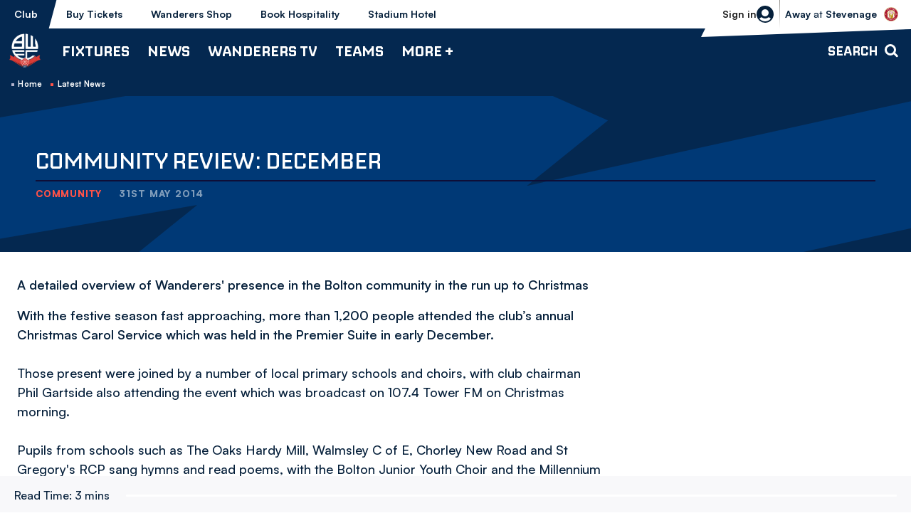

--- FILE ---
content_type: text/html; charset=UTF-8
request_url: https://www.bwfc.co.uk/news/2014/may/community-review-december
body_size: 18261
content:
<!DOCTYPE html>
<html lang="en" dir="ltr" prefix="og: https://ogp.me/ns#">
  <head>
    <meta charset="utf-8" />
<script async="async" src="https://pagead2.googlesyndication.com/tag/js/gpt.js"></script>
<script type="text/javascript">window.ClubcastRegistry = window.ClubcastRegistry || [];</script>
<meta name="apple-itunes-app" content="app-id=6450113315" />
<script type="text/javascript">(function(w,d,s,l,i){w[l]=w[l]||[];var f=d.getElementsByTagName(s)[0],e=d.createElement(s);e.async=true;
e.src='https://api.clubcast.co.uk/analytics/cda.js?id='+i;f.parentNode.insertBefore(e,f);w.cde=w.cde||[];})
(window,document,'script','cda','bol');</script>
<meta name="description" content="A detailed overview of Wanderers&#039; presence in the Bolton community in the run up to Christmas" />
<link rel="canonical" href="https://www.bwfc.co.uk/news/2014/may/community-review-december" />
<meta property="og:url" content="https://www.bwfc.co.uk/news/2014/may/community-review-december" />
<meta property="og:title" content="Community review: December | Bolton Wanderers FC" />
<meta property="og:description" content="A detailed overview of Wanderers&#039; presence in the Bolton community in the run up to Christmas" />
<meta name="twitter:card" content="summary_large_image" />
<meta name="twitter:title" content="Community review: December | Bolton Wanderers FC" />
<meta name="twitter:description" content="A detailed overview of Wanderers&#039; presence in the Bolton community in the run up to Christmas" />
<meta name="msapplication-TileColor" content="#003671" />
<meta name="theme-color" content="#ffffff" />
<meta name="Generator" content="Drupal 10 (https://www.drupal.org)" />
<meta name="MobileOptimized" content="width" />
<meta name="HandheldFriendly" content="true" />
<meta name="viewport" content="width=device-width, initial-scale=1.0" />
<link rel="manifest" href="/site.webmanifest" />
<link rel="apple-touch-icon" sizes="180x180" href="https://cdn.bwfc.co.uk/sites/default/files/favicons/apple-touch-icon.png" />
<link rel="icon" type="image/png" sizes="32x32" href="https://cdn.bwfc.co.uk/sites/default/files/favicons/favicon-32x32.png" />
<link rel="icon" type="image/png" sizes="16x16" href="https://cdn.bwfc.co.uk/sites/default/files/favicons/favicon-16x16.png" />
<link rel="manifest" href="https://cdn.bwfc.co.uk/sites/default/files/favicons/site.webmanifest" />
<link rel="mask-icon" href="https://cdn.bwfc.co.uk/sites/default/files/favicons/safari-pinned-tab.svg" color="#003671" />
<script>window.addEventListener('cc:onConsent', function(data) {
  if (data.detail.cookie.categories.includes('performance')) {
  (function(w,d,s,l,i){w[l]=w[l]||[];w[l].push({'gtm.start':new Date().getTime(),event:'gtm.js'});var f=d.getElementsByTagName(s)[0];var j=d.createElement(s);var dl=l!='dataLayer'?'&l='+l:'';j.src='https://www.googletagmanager.com/gtm.js?id='+i+dl+'';j.async=true;f.parentNode.insertBefore(j,f);})(window,document,'script','dataLayer','GTM-W3MC9CP');
  }
});</script>

    <title>Community review: December | Bolton Wanderers FC</title>
    <link rel="stylesheet" media="all" href="/sites/default/files/css/css_JB_Wb-r59cGK4Nwcjq5gf_kp6PfbbmPiC_nSDas_kT4.css?delta=0&amp;language=en&amp;theme=bolton&amp;include=[base64]" />
<link rel="stylesheet" media="all" href="/sites/default/files/css/css_VXEKoHB27WKT7Xaoeo7OQXCkpXSzjwUVylDvQ7-PaAs.css?delta=1&amp;language=en&amp;theme=bolton&amp;include=[base64]" />
<link rel="stylesheet" media="all" href="/themes/custom/bolton/css/style.95619da527109b02a4c3.css?t92ieg" />
<link rel="stylesheet" media="all" href="https://fonts.googleapis.com/css2?family=Inter:wght@400;600;700;800;900&amp;display=swap" />
<link rel="stylesheet" media="all" href="/themes/custom/clubcast/css/global.6ace93b4ec09693eb2e8.css?t92ieg" />
<link rel="stylesheet" media="all" href="/themes/custom/bolton/css/global.ed068de03d7bb458aabe.css?t92ieg" />
<link rel="stylesheet" media="all" href="/themes/custom/clubcast/css/mega_navigation.91987d90033ba08536ba.css?t92ieg" />
<link rel="stylesheet" media="all" href="/themes/custom/bolton/css/mega_navigation.c942d838eb521b62c7b4.css?t92ieg" />
<link rel="stylesheet" media="all" href="/themes/custom/clubcast/css/node_article.d94a28abf337620acfb2.css?t92ieg" />
<link rel="stylesheet" media="all" href="/themes/custom/bolton/css/node_article.9a14eef9b7eb042adf66.css?t92ieg" />
<link rel="stylesheet" media="all" href="/themes/custom/clubcast/css/node_article_full.31d6cfe0d16ae931b73c.css?t92ieg" />
<link rel="stylesheet" media="all" href="/themes/custom/bolton/css/textarea.8a606ded7164ed23a807.css?t92ieg" />
<link rel="stylesheet" media="all" href="/themes/custom/bolton/css/cookie_consent.68eb5101544fa5c9ecab.css?t92ieg" />
<link rel="stylesheet" media="all" href="/themes/custom/bolton/css/inline_nav.9603afbca10fca6a7337.css?t92ieg" />
<link rel="stylesheet" media="all" href="/sites/default/files/css/css_3ENI8J10WVrw1TZBt2EatVUqKkzHuQleXir2ZNh8yd8.css?delta=14&amp;language=en&amp;theme=bolton&amp;include=[base64]" />

    <script src="/sites/default/files/asset_injector/js/migrated_header_scripts_0-e50260c1600f6e6b20bc557cd50f83eb.js?t92ieg"></script>

  </head>
  <body class="path-node page-node-type-article">
        <a href="#main-content" class="visually-hidden focusable skip-link">
      Skip to main content
    </a>
    
      <div class="dialog-off-canvas-main-canvas" data-off-canvas-main-canvas>
    <div class="layout-container">
            <header role="banner" class="m-header m-header--article">
      <div class="m-header__inner">
                  <div class="m-header__logo">
            <a href="https://www.bwfc.co.uk/" class="m-header__logo-link">
              <span class="show-for-sr">Back to homepage</span>
                <img src="/themes/custom/bolton/files/logo-white.webp"  alt="Bolton Wanderers FC" title="Back to home" />
            </a>
          </div>
                  <div class="m-header__top-hat">
          <nav class="m-auxiliary-nav">
        <ul class="m-auxiliary-nav__menu">
          <li class="m-auxiliary-nav__menu-item">
            <a href="https://www.bwfc.co.uk/" class="m-auxiliary-nav__menu-link m-auxiliary-nav__menu-link--active">Club</a>
          </li>
          <li class="m-auxiliary-nav__menu-item">
            <a href="https://www.eticketing.co.uk/bwfc" class="m-auxiliary-nav__menu-link" target="_blank">Buy Tickets</a>
          </li>
          <li class="m-auxiliary-nav__menu-item">
            <a href="https://www.bwfcdirect.co.uk" class="m-auxiliary-nav__menu-link" target="_blank">Wanderers Shop</a>
          </li>
          <li class="m-auxiliary-nav__menu-item m-auxiliary-nav__menu-hospitality">
            <a href="https://www.eticketing.co.uk/bwfc/Hospitality/LandingPage" class="m-auxiliary-nav__menu-link" target="_blank">Book Hospitality</a>
          </li>
          <li class="m-auxiliary-nav__menu-item m-auxiliary-nav__menu-hotel">
            <a href="https://www.boltonstadiumhotel.co.uk/" class="m-auxiliary-nav__menu-link" target="_blank">Stadium Hotel</a>
          </li>
        </ul>
      </nav>
      <div class="m-header__actions">
        <button class="m-header__actions-btn js--toggle-account-menu" aria-label="Toggle account menu">
          <svg width="24" height="24" viewBox="0 0 24 24" class="m-header__actions-icon m-header__actions-icon--open">
            <title>Login/register</title>
            <path d="m23.94 13.208-.012.11a12.022 12.022 0 0 1-.064.492l.024-.161a11.972 11.972 0 0 1-1.077 3.565 11.965 11.965 0 0 1-.466.87l.053-.09a12.011 12.011 0 0 1-.818 1.234l.021-.028a12.052 12.052 0 0 1-.232.3l.024-.03A11.978 11.978 0 0 1 12 24 12.001 12.001 0 0 1 .112 13.649l.024.161a11.995 11.995 0 0 1-.076-.602l-.01-.11A12.066 12.066 0 0 1 0 12C0 5.373 5.373 0 12 0s12 5.373 12 12c0 .116-.002.231-.005.346L24 12a12.219 12.219 0 0 1-.05 1.098l-.01.11zm-6.818 2.937-.067.056A7.967 7.967 0 0 1 12 18a7.963 7.963 0 0 1-5.122-1.855 12.017 12.017 0 0 0-2.854 1.889A9.986 9.986 0 0 0 12 22a9.984 9.984 0 0 0 7.974-3.965 11.957 11.957 0 0 0-2.852-1.89zM12 5a5 5 0 1 0 0 10 5 5 0 0 0 0-10z" fill="#06203B" fill-rule="evenodd"/>
          </svg>
          <svg aria-hidden="true" class="m-header__actions-icon m-header__actions-icon--close" width="24" height="24" viewBox="0 0 24 24" xmlns="http://www.w3.org/2000/svg">
            <path d="M19.425 4.782a1 1 0 0 1 0 1.415l-5.304 5.302 5.304 5.304a1 1 0 0 1 0 1.415l-.707.707a1 1 0 0 1-1.415 0L12 13.62l-5.302 5.304a1 1 0 0 1-1.415 0l-.707-.707a1 1 0 0 1 0-1.415L9.878 11.5 4.575 6.197a1 1 0 0 1 0-1.415l.707-.707a1 1 0 0 1 1.415 0l5.302 5.303 5.304-5.303a1 1 0 0 1 1.415 0l.707.707z" fill-rule="evenodd"/>
          </svg>
                      <span class="m-header__actions-text">Sign in</span>
                  </button>
        <nav class="m-header-account">
                              <ul class="m-header-account__menu m-header-account__menu--logged-out">
            <li class="m-header-account__cta-label">
              <span>Welcome</span>
            </li>
            <li class="m-header-account__cta m-header-account__cta--login menu-item">
              <a class="m-header__actions-link" href="https://www.bwfc.co.uk/user/login" aria-label="Login">
                Login
                <span class="menu-item-icon"></span>
              </a>
            </li>
            <li class="m-header-account__cta m-header-account__cta--register menu-item">
              <a class="m-header__actions-link" href="https://www.bwfc.co.uk/user/register" aria-label="Register">
                Register
                <span class="menu-item-icon"></span>
              </a>
            </li>
            <li class="m-header-account__cta m-header-account__cta--register menu-item">
              <a class="m-header__actions-link" href="https://www.bwfc.co.uk/user/password" aria-label="Forgot password">
                Forgot Password
                <span class="menu-item-icon"></span>
              </a>
            </li>
          </ul>
                  </nav>
      </div>
              <div class="m-header__fixture">
          <a href="/fixture/view/6155">
            <span>Stevenage vs Bolton Wanderers</span>
          </a>
                      <div class="m-header__fixture-label text-uppercase">
              <strong>Away</strong> at <strong>Stevenage</strong>
            </div>
                    <div class="m-header__fixture-crest">
              <img loading="lazy" sizes="300px" srcset="https://cdn.bwfc.co.uk/icons/team/light/1x/id/42.png?version=2026011501 100w, https://cdn.bwfc.co.uk/icons/team/light/2x/id/42.png?version=2026011501 200w, https://cdn.bwfc.co.uk/icons/team/light/3x/id/42.png?version=2026011501 300w" src="https://cdn.bwfc.co.uk/icons/team/light/1x/id/42.png?version=2026011501" alt="" />


          </div>
        </div>
            </div>
                  <div class="m-header__main">
                          <button class="m-hamburger js--toggle-menu" type="button" aria-label="Toggle site navigation">
                  <span class="m-hamburger__box" aria-hidden="true">
                    <span class="m-hamburger__inner"></span>
                  </span>
                <strong class="m-hamburger__label m-hamburger__label--open">Menu</strong>
                <strong class="m-hamburger__label m-hamburger__label--close">Close</strong>
              </button>
                                      <div class="m-header__nav">
                                                    <div class="region region-primary-menu">
    <nav role="navigation" aria-labelledby="block-bolton-mega-navigation-menu" id="block-bolton-mega-navigation" class="block block-menu navigation menu--mega-navigation m-main-nav">
            
  <h2 class="visually-hidden" id="block-bolton-mega-navigation-menu">Mega Navigation</h2>
  

        

                        <ul class="m-main-nav__menu">
                                                        <li class="menu-item menu-item--expanded">
                <a href="/fixture/list/68" title="Fixtures">
                  Fixtures
                  <span class="menu-item-icon"></span>
                </a>
                                                          <ul class="submenu">
                                                        <li class="menu-item menu-item--expanded">
                <a href="/fixture/list/68" title="First Team">
                  First Team
                  <span class="menu-item-icon"></span>
                </a>
                                                          <ul class="submenu">
                                                        <li class="menu-item">
                <a href="/fixture/list/68" title="Fixtures">
                  Fixtures
                  <span class="menu-item-icon"></span>
                </a>
                              </li>
                                                            <li class="menu-item">
                <a href="/table/68" title="League Table">
                  League Table
                  <span class="menu-item-icon"></span>
                </a>
                              </li>
                                
        </ul>
    
                              </li>
                                                            <li class="menu-item menu-item--expanded">
                <a href="/fixture/list/4" title="B Team">
                  B Team
                  <span class="menu-item-icon"></span>
                </a>
                                                          <ul class="submenu">
                                                        <li class="menu-item">
                <a href="/fixture/list/4" title="Fixtures">
                  Fixtures
                  <span class="menu-item-icon"></span>
                </a>
                              </li>
                                                            <li class="menu-item">
                <a href="/table/4" title="League Table">
                  League Table
                  <span class="menu-item-icon"></span>
                </a>
                              </li>
                                
        </ul>
    
                              </li>
                                                            <li class="menu-item menu-item--expanded">
                <a href="/fixture/list/143" title="Youth Team">
                  Youth Team
                  <span class="menu-item-icon"></span>
                </a>
                                                          <ul class="submenu">
                                                        <li class="menu-item">
                <a href="/fixture/list/143" title="Fixtures">
                  Fixtures
                  <span class="menu-item-icon"></span>
                </a>
                              </li>
                                                            <li class="menu-item">
                <a href="/table/143" title="League Table">
                  League Table
                  <span class="menu-item-icon"></span>
                </a>
                              </li>
                                
        </ul>
    
                              </li>
                                                            <li class="menu-item menu-item--expanded">
                <a href="/fixture/list/861" title="Women">
                  Women
                  <span class="menu-item-icon"></span>
                </a>
                                                          <ul class="submenu">
                                                        <li class="menu-item">
                <a href="/fixture/list/861" title="Fixtures">
                  Fixtures
                  <span class="menu-item-icon"></span>
                </a>
                              </li>
                                                            <li class="menu-item">
                <a href="https://fulltime.thefa.com/table.html?league=4674028&amp;selectedSeason=382925243&amp;selectedDivision=319275546&amp;selectedCompetition=0&amp;selectedFixtureGroupKey=1_416501658" title="League Table">
                  League Table
                  <span class="menu-item-icon"></span>
                </a>
                              </li>
                                
        </ul>
    
                              </li>
                                
        </ul>
    
                              </li>
                                                            <li class="menu-item menu-item--expanded">
                <a href="/news" title="News">
                  News
                  <span class="menu-item-icon"></span>
                </a>
                                                          <ul class="submenu">
                                                        <li class="menu-item menu-item--expanded">
                <a href="/news?category=All&amp;field_tags_target_id=All" title="Team News">
                  Team News
                  <span class="menu-item-icon"></span>
                </a>
                                                          <ul class="submenu">
                                                        <li class="menu-item">
                <a href="/news?category=All&amp;field_tags_target_id=1283" title="First Team">
                  First Team
                  <span class="menu-item-icon"></span>
                </a>
                              </li>
                                                            <li class="menu-item">
                <a href="/news?category=All&amp;field_tags_target_id=1284" title="B Team">
                  B Team
                  <span class="menu-item-icon"></span>
                </a>
                              </li>
                                                            <li class="menu-item">
                <a href="/news?category=All&amp;field_tags_target_id=1285" title="Youth Team">
                  Youth Team
                  <span class="menu-item-icon"></span>
                </a>
                              </li>
                                                            <li class="menu-item">
                <a href="/news?category=2159&amp;field_tags_target_id=All" title="Women&#039;s Team">
                  Women's Team
                  <span class="menu-item-icon"></span>
                </a>
                              </li>
                                
        </ul>
    
                              </li>
                                                            <li class="menu-item menu-item--expanded">
                <a href="/news?category=All&amp;field_tags_target_id=All" title="Categories">
                  Categories
                  <span class="menu-item-icon"></span>
                </a>
                                                          <ul class="submenu">
                                                        <li class="menu-item">
                <a href="/news?category=1250&amp;field_tags_target_id=All" title="Club">
                  Club
                  <span class="menu-item-icon"></span>
                </a>
                              </li>
                                                            <li class="menu-item">
                <a href="/news?category=1256&amp;field_tags_target_id=All" title="Community">
                  Community
                  <span class="menu-item-icon"></span>
                </a>
                              </li>
                                                            <li class="menu-item">
                <a href="/news?category=1258&amp;field_tags_target_id=All" title="Commercial">
                  Commercial
                  <span class="menu-item-icon"></span>
                </a>
                              </li>
                                                            <li class="menu-item">
                <a href="/news?category=1254&amp;field_tags_target_id=All" title="Interviews">
                  Interviews
                  <span class="menu-item-icon"></span>
                </a>
                              </li>
                                
        </ul>
    
                              </li>
                                                            <li class="menu-item menu-item--expanded">
                <a href="/news?category=1257&amp;field_tags_target_id=All" title="Fixture News">
                  Fixture News
                  <span class="menu-item-icon"></span>
                </a>
                                                          <ul class="submenu">
                                                        <li class="menu-item">
                <a href="/news?category=1253&amp;field_tags_target_id=All" title="Match Previews">
                  Match Previews
                  <span class="menu-item-icon"></span>
                </a>
                              </li>
                                                            <li class="menu-item">
                <a href="/news?category=1252&amp;field_tags_target_id=All" title="Match Reports">
                  Match Reports
                  <span class="menu-item-icon"></span>
                </a>
                              </li>
                                                            <li class="menu-item">
                <a href="/news?category=1251&amp;field_tags_target_id=All" title="Ticketing">
                  Ticketing
                  <span class="menu-item-icon"></span>
                </a>
                              </li>
                                
        </ul>
    
                              </li>
                                
        </ul>
    
                              </li>
                                                            <li class="menu-item menu-item--expanded">
                <a href="/wanderers-tv" title="Wanderers TV">
                  Wanderers TV
                  <span class="menu-item-icon"></span>
                </a>
                                                          <ul class="submenu">
                                                        <li class="menu-item menu-item--expanded">
                <a href="/wanderers-tv" title="Watch">
                  Watch
                  <span class="menu-item-icon"></span>
                </a>
                                                          <ul class="submenu">
                                                        <li class="menu-item">
                <a href="https://www.bwfc.co.uk/video/live" title="Watch\Listen Live">
                  Watch\Listen Live
                  <span class="menu-item-icon"></span>
                </a>
                              </li>
                                                            <li class="menu-item">
                <a href="/video/section?feed=da07d8c8-f228-4932-8514-ab9a40419f37&amp;section=15379c45-b9fa-4b7e-881f-0d8d255684cf" title="Latest">
                  Latest
                  <span class="menu-item-icon"></span>
                </a>
                              </li>
                                                            <li class="menu-item">
                <a href="/video/section?feed=da07d8c8-f228-4932-8514-ab9a40419f37&amp;section=ee83d52a-14fc-44ff-a699-3b415640a0a5" title="Highlights">
                  Highlights
                  <span class="menu-item-icon"></span>
                </a>
                              </li>
                                                            <li class="menu-item">
                <a href="/video/section?feed=da07d8c8-f228-4932-8514-ab9a40419f37&amp;section=9d74d5f7-cfde-4e8e-8e4a-0b7341fa5a15" title="Extended Highlights">
                  Extended Highlights
                  <span class="menu-item-icon"></span>
                </a>
                              </li>
                                                            <li class="menu-item">
                <a href="/wanderers-tv" title="Full Match Replays">
                  Full Match Replays
                  <span class="menu-item-icon"></span>
                </a>
                              </li>
                                                            <li class="menu-item">
                <a href="/video/section?feed=da07d8c8-f228-4932-8514-ab9a40419f37&amp;section=7bae00a1-5948-4de6-be31-ffd8312a1977" title="Manager Interviews">
                  Manager Interviews
                  <span class="menu-item-icon"></span>
                </a>
                              </li>
                                                            <li class="menu-item">
                <a href="/video/section?feed=da07d8c8-f228-4932-8514-ab9a40419f37&amp;section=73acf28a-c043-4c73-9680-efd84b17ef2c" title="Player Interviews">
                  Player Interviews
                  <span class="menu-item-icon"></span>
                </a>
                              </li>
                                                            <li class="menu-item">
                <a href="/video/section?feed=da07d8c8-f228-4932-8514-ab9a40419f37&amp;section=e6335ac2-5ba5-41a1-81ef-4e2fa68834dc" title="Women&#039;s Team">
                  Women's Team
                  <span class="menu-item-icon"></span>
                </a>
                              </li>
                                                            <li class="menu-item">
                <a href="/video/section?feed=da07d8c8-f228-4932-8514-ab9a40419f37&amp;section=56b82491-c36c-4aee-b230-5312aa433acb" title="Inside Matchday">
                  Inside Matchday
                  <span class="menu-item-icon"></span>
                </a>
                              </li>
                                                            <li class="menu-item">
                <a href="/video/section?feed=da07d8c8-f228-4932-8514-ab9a40419f37&amp;section=525aa2b3-dad1-4f07-ac4b-eeb827f45e9b" title="Behind The Scenes">
                  Behind The Scenes
                  <span class="menu-item-icon"></span>
                </a>
                              </li>
                                                            <li class="menu-item">
                <a href="/video/section?feed=da07d8c8-f228-4932-8514-ab9a40419f37&amp;section=b1355183-8631-4466-a3a6-8f601ba42f52" title="The Archive">
                  The Archive
                  <span class="menu-item-icon"></span>
                </a>
                              </li>
                                                            <li class="menu-item">
                <a href="/video/section?feed=da07d8c8-f228-4932-8514-ab9a40419f37&amp;section=fb898b0f-35c2-42ef-96df-6795fdbfb39c" title="The Vault">
                  The Vault
                  <span class="menu-item-icon"></span>
                </a>
                              </li>
                                
        </ul>
    
                              </li>
                                                            <li class="menu-item menu-item--expanded">
                <a href="/subscriptions-and-passes" title="Subscriptions &amp; Passes ">
                  Subscriptions & Passes 
                  <span class="menu-item-icon"></span>
                </a>
                                                          <ul class="submenu">
                                                        <li class="menu-item">
                <a href="/subscriptions-and-passes" title="Subscribe / Buy Passes">
                  Subscribe / Buy Passes
                  <span class="menu-item-icon"></span>
                </a>
                              </li>
                                
        </ul>
    
                              </li>
                                                            <li class="menu-item menu-item--expanded">
                <a href="" title="Key Information">
                  Key Information
                  <span class="menu-item-icon"></span>
                </a>
                                                          <ul class="submenu">
                                                        <li class="menu-item">
                <a href="/user/register" title="Create Wanderers Account">
                  Create Wanderers Account
                  <span class="menu-item-icon"></span>
                </a>
                              </li>
                                                            <li class="menu-item">
                <a href="/wanderers-tv/key-information/faqs" title="FAQs">
                  FAQs
                  <span class="menu-item-icon"></span>
                </a>
                              </li>
                                                            <li class="menu-item">
                <a href="/user/login" title="My Account">
                  My Account
                  <span class="menu-item-icon"></span>
                </a>
                              </li>
                                                            <li class="menu-item">
                <a href="/wanderers-tv/key-information/ts-and-cs" title="Ts and Cs ">
                  Ts and Cs 
                  <span class="menu-item-icon"></span>
                </a>
                              </li>
                                                            <li class="menu-item">
                <a href="/contact-wanderers-tv/contact" title="Contact">
                  Contact
                  <span class="menu-item-icon"></span>
                </a>
                              </li>
                                
        </ul>
    
                              </li>
                                
        </ul>
    
                              </li>
                                                            <li class="menu-item menu-item--expanded">
                <a href="/teams" title="Teams">
                  Teams
                  <span class="menu-item-icon"></span>
                </a>
                                                          <ul class="submenu">
                                                        <li class="menu-item menu-item--expanded">
                <a href="/squad/68" title="First Team">
                  First Team
                  <span class="menu-item-icon"></span>
                </a>
                                                          <ul class="submenu">
                                                        <li class="menu-item">
                <a href="/squad/68" title="Players">
                  Players
                  <span class="menu-item-icon"></span>
                </a>
                              </li>
                                                            <li class="menu-item">
                <a href="/staff/First%20Team" title="Management &amp; Staff">
                  Management & Staff
                  <span class="menu-item-icon"></span>
                </a>
                              </li>
                                                            <li class="menu-item">
                <a href="/news?category=All&amp;field_tags_target_id=1283" title="Team News">
                  Team News
                  <span class="menu-item-icon"></span>
                </a>
                              </li>
                                                            <li class="menu-item">
                <a href="/fixture/list/68" title="Fixtures">
                  Fixtures
                  <span class="menu-item-icon"></span>
                </a>
                              </li>
                                                            <li class="menu-item">
                <a href="/table/68" title="League Table">
                  League Table
                  <span class="menu-item-icon"></span>
                </a>
                              </li>
                                
        </ul>
    
                              </li>
                                                            <li class="menu-item menu-item--expanded">
                <a href="/staff/B%20Team" title="B Team">
                  B Team
                  <span class="menu-item-icon"></span>
                </a>
                                                          <ul class="submenu">
                                                        <li class="menu-item">
                <a href="/squad/4" title="Players">
                  Players
                  <span class="menu-item-icon"></span>
                </a>
                              </li>
                                                            <li class="menu-item">
                <a href="/staff/B%20Team" title="Management &amp; Staff">
                  Management & Staff
                  <span class="menu-item-icon"></span>
                </a>
                              </li>
                                                            <li class="menu-item">
                <a href="/news?category=All&amp;field_tags_target_id=1284" title="Team News">
                  Team News
                  <span class="menu-item-icon"></span>
                </a>
                              </li>
                                
        </ul>
    
                              </li>
                                                            <li class="menu-item menu-item--expanded">
                <a href="/staff/Youth%20Team" title="Youth Team">
                  Youth Team
                  <span class="menu-item-icon"></span>
                </a>
                                                          <ul class="submenu">
                                                        <li class="menu-item">
                <a href="/squad/143" title="Players">
                  Players
                  <span class="menu-item-icon"></span>
                </a>
                              </li>
                                                            <li class="menu-item">
                <a href="/staff/Youth%20Team" title="Management &amp; Staff">
                  Management & Staff
                  <span class="menu-item-icon"></span>
                </a>
                              </li>
                                                            <li class="menu-item">
                <a href="/news?category=All&amp;field_tags_target_id=1285" title="Team News">
                  Team News
                  <span class="menu-item-icon"></span>
                </a>
                              </li>
                                
        </ul>
    
                              </li>
                                                            <li class="menu-item menu-item--expanded">
                <a href="/squad/861" title="Women">
                  Women
                  <span class="menu-item-icon"></span>
                </a>
                                                          <ul class="submenu">
                                                        <li class="menu-item">
                <a href="/squad/861" title="Players">
                  Players
                  <span class="menu-item-icon"></span>
                </a>
                              </li>
                                                            <li class="menu-item">
                <a href="/staff/women" title="Management &amp; Staff">
                  Management & Staff
                  <span class="menu-item-icon"></span>
                </a>
                              </li>
                                
        </ul>
    
                              </li>
                                
        </ul>
    
                              </li>
                                                            <li class="menu-item menu-item--expanded">
                <a href="" title="More +">
                  More +
                  <span class="menu-item-icon"></span>
                </a>
                                                          <ul class="submenu">
                                                        <li class="menu-item menu-item--expanded">
                <a href="/club" title="Club">
                  Club
                  <span class="menu-item-icon"></span>
                </a>
                                                          <ul class="submenu">
                                                        <li class="menu-item">
                <a href="/club/history" title="History">
                  History
                  <span class="menu-item-icon"></span>
                </a>
                              </li>
                                                            <li class="menu-item">
                <a href="/club/honours" title="Honours">
                  Honours
                  <span class="menu-item-icon"></span>
                </a>
                              </li>
                                                            <li class="menu-item">
                <a href="/club/directory" title="Directory">
                  Directory
                  <span class="menu-item-icon"></span>
                </a>
                              </li>
                                                            <li class="menu-item">
                <a href="/club/policies-reports" title="Policies &amp; Reports">
                  Policies & Reports
                  <span class="menu-item-icon"></span>
                </a>
                              </li>
                                                            <li class="menu-item">
                <a href="/vacancies" title="Vacancies">
                  Vacancies
                  <span class="menu-item-icon"></span>
                </a>
                              </li>
                                                            <li class="menu-item">
                <a href="/club/equality-diversity-and-inclusion" title="Equality, Diversity and Inclusion">
                  Equality, Diversity and Inclusion
                  <span class="menu-item-icon"></span>
                </a>
                              </li>
                                                            <li class="menu-item">
                <a href="/club/one-wanderers-family-safeguarding" title="One Wanderers Family - Safeguarding">
                  One Wanderers Family - Safeguarding
                  <span class="menu-item-icon"></span>
                </a>
                              </li>
                                                            <li class="menu-item">
                <a href="/form/contact" title="Contact">
                  Contact
                  <span class="menu-item-icon"></span>
                </a>
                              </li>
                                                            <li class="menu-item">
                <a href="/club/company-details" title="Company Details">
                  Company Details
                  <span class="menu-item-icon"></span>
                </a>
                              </li>
                                
        </ul>
    
                              </li>
                                                            <li class="menu-item menu-item--expanded">
                <a href="/commercial" title="Commercial">
                  Commercial
                  <span class="menu-item-icon"></span>
                </a>
                                                          <ul class="submenu">
                                                        <li class="menu-item">
                <a href="https://www.wanderersmobile.co.uk/" title="Wanderers Mobile">
                  Wanderers Mobile
                  <span class="menu-item-icon"></span>
                </a>
                              </li>
                                                            <li class="menu-item">
                <a href="/more/commercial/matchday-sponsorship" title="Matchday Sponsorship">
                  Matchday Sponsorship
                  <span class="menu-item-icon"></span>
                </a>
                              </li>
                                                            <li class="menu-item">
                <a href="/more/commercial/player-sponsorship" title="Player Sponsorship">
                  Player Sponsorship
                  <span class="menu-item-icon"></span>
                </a>
                              </li>
                                                            <li class="menu-item">
                <a href="/commercial/advertising" title="Advertising">
                  Advertising
                  <span class="menu-item-icon"></span>
                </a>
                              </li>
                                                            <li class="menu-item">
                <a href="/commercial/business-partnerships-leds" title="Business Partnerships (LEDs)">
                  Business Partnerships (LEDs)
                  <span class="menu-item-icon"></span>
                </a>
                              </li>
                                                            <li class="menu-item">
                <a href="https://www.bwfc.co.uk/stadium-tours" title="Stadium Tours">
                  Stadium Tours
                  <span class="menu-item-icon"></span>
                </a>
                              </li>
                                                            <li class="menu-item">
                <a href="/commercial/wanderers-business-club" title="Wanderers Business Club">
                  Wanderers Business Club
                  <span class="menu-item-icon"></span>
                </a>
                              </li>
                                                            <li class="menu-item">
                <a href="/commercial/club-partners" title="Club Partners">
                  Club Partners
                  <span class="menu-item-icon"></span>
                </a>
                              </li>
                                                            <li class="menu-item">
                <a href="/commercial/international-football-development" title="International Football Development">
                  International Football Development
                  <span class="menu-item-icon"></span>
                </a>
                              </li>
                                                            <li class="menu-item">
                <a href="/commercial/fan-stones" title="Fan Stones">
                  Fan Stones
                  <span class="menu-item-icon"></span>
                </a>
                              </li>
                                
        </ul>
    
                              </li>
                                                            <li class="menu-item menu-item--expanded">
                <a href="/club-bolton" title="Club Bolton">
                  Club Bolton
                  <span class="menu-item-icon"></span>
                </a>
                                                          <ul class="submenu">
                                                        <li class="menu-item">
                <a href="/more/club-bolton/202526-seasonal-hospitality" title="2025/26 | Seasonal Hospitality">
                  2025/26 | Seasonal Hospitality
                  <span class="menu-item-icon"></span>
                </a>
                              </li>
                                                            <li class="menu-item">
                <a href="/match-match-hospitality" title="Match-by-Match Hospitality">
                  Match-by-Match Hospitality
                  <span class="menu-item-icon"></span>
                </a>
                              </li>
                                                            <li class="menu-item">
                <a href="/more/club-bolton/202425-hospitality/weddings-whites" title="Weddings at Whites">
                  Weddings at Whites
                  <span class="menu-item-icon"></span>
                </a>
                              </li>
                                                            <li class="menu-item">
                <a href="/commercial/club-bolton/upcoming-events" title="Upcoming Events">
                  Upcoming Events
                  <span class="menu-item-icon"></span>
                </a>
                              </li>
                                                            <li class="menu-item">
                <a href="/commercial/club-bolton/conferences" title="Conferences">
                  Conferences
                  <span class="menu-item-icon"></span>
                </a>
                              </li>
                                                            <li class="menu-item">
                <a href="/commercial/club-bolton/boxoso-premier-suite" title="Boxoso Premier Suite">
                  Boxoso Premier Suite
                  <span class="menu-item-icon"></span>
                </a>
                              </li>
                                                            <li class="menu-item">
                <a href="https://www.bwfc.co.uk/commercial/club-bolton/christmas-2025" title="Christmas 2025">
                  Christmas 2025
                  <span class="menu-item-icon"></span>
                </a>
                              </li>
                                                            <li class="menu-item">
                <a href="/more/club-bolton/enquire-now" title="Enquire Now">
                  Enquire Now
                  <span class="menu-item-icon"></span>
                </a>
                              </li>
                                
        </ul>
    
                              </li>
                                                            <li class="menu-item menu-item--expanded">
                <a href="/fans" title="Fans">
                  Fans
                  <span class="menu-item-icon"></span>
                </a>
                                                          <ul class="submenu">
                                                        <li class="menu-item">
                <a href="/fans" title="Fan &amp; Visitor Information">
                  Fan & Visitor Information
                  <span class="menu-item-icon"></span>
                </a>
                              </li>
                                                            <li class="menu-item">
                <a href="/fans/junior-whites" title="Junior Whites">
                  Junior Whites
                  <span class="menu-item-icon"></span>
                </a>
                              </li>
                                                            <li class="menu-item">
                <a href="/fans/matchday-buses" title="Matchday Buses">
                  Matchday Buses
                  <span class="menu-item-icon"></span>
                </a>
                              </li>
                                                            <li class="menu-item">
                <a href="/fans/fan-requests" title="Fan Requests">
                  Fan Requests
                  <span class="menu-item-icon"></span>
                </a>
                              </li>
                                                            <li class="menu-item">
                <a href="/fans/bwfc-supporters-trust" title="BWFC Supporters&#039; Trust">
                  BWFC Supporters' Trust
                  <span class="menu-item-icon"></span>
                </a>
                              </li>
                                                            <li class="menu-item">
                <a href="/fans/supporter-charter" title="Supporter Charter">
                  Supporter Charter
                  <span class="menu-item-icon"></span>
                </a>
                              </li>
                                                            <li class="menu-item">
                <a href="/fans/disabled-supporters" title="Disabled Supporters ">
                  Disabled Supporters 
                  <span class="menu-item-icon"></span>
                </a>
                              </li>
                                                            <li class="menu-item">
                <a href="/fans/bwda-lotteries" title="BWDA Lotteries">
                  BWDA Lotteries
                  <span class="menu-item-icon"></span>
                </a>
                              </li>
                                                            <li class="menu-item">
                <a href="https://cdn.bwfc.co.uk/sites/default/files/2025-07/Bolton%20Wanderers%20Fan%20Engagement%20Plan%202526.pdf" title="Fan Engagement Plan 2025/26">
                  Fan Engagement Plan 2025/26
                  <span class="menu-item-icon"></span>
                </a>
                              </li>
                                                            <li class="menu-item">
                <a href="/more/fans/one-wanderers-family" title="One Wanderers Family ">
                  One Wanderers Family 
                  <span class="menu-item-icon"></span>
                </a>
                              </li>
                                
        </ul>
    
                              </li>
                                                            <li class="menu-item menu-item--expanded">
                <a href="/tickets" title="Tickets">
                  Tickets
                  <span class="menu-item-icon"></span>
                </a>
                                                          <ul class="submenu">
                                                        <li class="menu-item">
                <a href="https://www.bwfc.co.uk/news/flexi-tickets-memberships-launched" title="2025/26 Flexi Tickets">
                  2025/26 Flexi Tickets
                  <span class="menu-item-icon"></span>
                </a>
                              </li>
                                                            <li class="menu-item menu-item--expanded">
                <a href="https://cdn.bwfc.co.uk/sites/default/files/2025-08/Bolton%20Wanderers%20Home%20Supporter%20Guide.pdf" title="Home Supporter Guide">
                  Home Supporter Guide
                  <span class="menu-item-icon"></span>
                </a>
                                                          <ul class="submenu">
                                                        <li class="menu-item">
                <a href="https://cdn.bwfc.co.uk/sites/default/files/2025-10/25%2026%20Away%20Fans%20guide.pdf" title="Away Supporter Guide">
                  Away Supporter Guide
                  <span class="menu-item-icon"></span>
                </a>
                              </li>
                                
        </ul>
    
                              </li>
                                                            <li class="menu-item">
                <a href="/official-membership" title="Official Membership ">
                  Official Membership 
                  <span class="menu-item-icon"></span>
                </a>
                              </li>
                                                            <li class="menu-item">
                <a href="https://www.eticketing.co.uk/bwfc" title="Buy Tickets">
                  Buy Tickets
                  <span class="menu-item-icon"></span>
                </a>
                              </li>
                                
        </ul>
    
                              </li>
                                                            <li class="menu-item menu-item--expanded">
                <a href="/more-bwfc" title="More From BWFC">
                  More From BWFC
                  <span class="menu-item-icon"></span>
                </a>
                                                          <ul class="submenu">
                                                        <li class="menu-item">
                <a href="https://www.ebuyer.com/boltonwanderers" title="ebuyer Affiliate Program">
                  ebuyer Affiliate Program
                  <span class="menu-item-icon"></span>
                </a>
                              </li>
                                                            <li class="menu-item">
                <a href="https://www.bwitc.org.uk/" title="BWitC">
                  BWitC
                  <span class="menu-item-icon"></span>
                </a>
                              </li>
                                                            <li class="menu-item">
                <a href="https://www.boltonstadiumhotel.co.uk/" title="Bolton Stadium Hotel">
                  Bolton Stadium Hotel
                  <span class="menu-item-icon"></span>
                </a>
                              </li>
                                
        </ul>
    
                              </li>
                                
        </ul>
    
                              </li>
                                
        </ul>
    

  <div class="m-main-nav__mega-bg"></div>

  </nav>
<div class="views-exposed-form m-form-exposed m-search block block-views block-views-exposed-filter-blockcc-search-page-1" data-drupal-selector="views-exposed-form-cc-search-page-1" id="block-bolton-search">
  
    
      <form action="/search" method="get" id="views-exposed-form-cc-search-page-1" accept-charset="UTF-8">
  <div class="form--inline clearfix">
  <div class="js-form-item form-item js-form-type-textfield form-type-textfield js-form-item-results-for form-item-results-for">
      <label for="edit-results-for">Search</label>
        <input data-drupal-selector="edit-results-for" type="text" id="edit-results-for" name="results_for" value="" size="30" maxlength="128" class="form-text" />

        </div>
<div data-drupal-selector="edit-actions" class="form-actions js-form-wrapper form-wrapper" id="edit-actions"><input data-drupal-selector="edit-submit-cc-search" type="submit" id="edit-submit-cc-search" value="Apply" class="button js-form-submit form-submit" />
</div>

</div>

</form>

  </div>

  </div>

                                
              </div>
                                                  <div class="m-header__search">
                <button class="m-header__search-btn js--toggle-search" type="button" aria-label="Toggle search">
                    <span class="m-header__search-btn-text m-header__search-btn-text--open">Search</span>
  <span class="m-header__search-btn-text m-header__search-btn-text--close">Close</span>
                                      <svg aria-hidden="true" class="m-header__search-btn-icon js--toggle-search--open" width="24" height="24" viewBox="0 0 24 24" xmlns="http://www.w3.org/2000/svg">
    <title>Search Icon</title>
    <g fill="#fff" fill-rule="evenodd">
      <path d="M11 3a8 8 0 1 1 0 16 8 8 0 0 1 0-16zm0 3a5 5 0 1 0 0 10 5 5 0 0 0 0-10z"/>
      <path d="m14.61 16.232 2.122-2.121 4.596 4.596a1.5 1.5 0 0 1-2.12 2.121l-4.597-4.596z"/>
    </g>
  </svg>
                    <svg aria-hidden="true" class="m-header__search-btn-icon js--toggle-search--close" width="24" height="24" viewBox="0 0 24 24" xmlns="http://www.w3.org/2000/svg">
    <path d="M19.425 4.782a1 1 0 0 1 0 1.415l-5.304 5.302 5.304 5.304a1 1 0 0 1 0 1.415l-.707.707a1 1 0 0 1-1.415 0L12 13.62l-5.302 5.304a1 1 0 0 1-1.415 0l-.707-.707a1 1 0 0 1 0-1.415L9.878 11.5 4.575 6.197a1 1 0 0 1 0-1.415l.707-.707a1 1 0 0 1 1.415 0l5.302 5.303 5.304-5.303a1 1 0 0 1 1.415 0l.707.707z" fill="#fff" fill-rule="evenodd"/>
  </svg>
                </button>
              </div>
                      </div>
              </div>
    </header>
  
  
    <div class="region region-breadcrumb">
    <div id="block-bolton-breadcrumbs" class="block block-system block-system-breadcrumb-block">
  
    
        <nav role="navigation" aria-labelledby="system-breadcrumb" class="m-breadcrumb">
    <h2 id="system-breadcrumb" class="visually-hidden">Breadcrumb</h2>
    <ol class="m-breadcrumb__list">
          <li class="m-breadcrumb__item">
                  <a class="m-breadcrumb__link" href="/">Home</a>
              </li>
          <li class="m-breadcrumb__item">
                  <a class="m-breadcrumb__link" href="/news">Latest News</a>
              </li>
        </ol>
  </nav>

  </div>

  </div>


    <div class="region region-highlighted">
    <div data-drupal-messages-fallback class="hidden"></div>

  </div>

  

  <main role="main">
    <a id="main-content" tabindex="-1"></a>    <div class="layout-content">

                <div class="region region-content">
    <div id="block-bolton-content" class="block block-system block-system-main-block">
  
    
      

<article class="m-article node node--type-article node--promoted node--view-mode-full">
      <div class="m-article__hero m-article__hero--empty">
              <div class="m-article__hero-content">
                                    <div class="m-article__category">
                <div class="m-article__category-inner">
                  Community
                </div>
              </div>
                                            <h1 class="m-article__heading">Community review: December</h1>
                                          <div class="m-article__date">
              <div class="m-article__date-inner">
                <span class="js--reltime" data-timestamp="1401530400">31st May 2014</span>
              </div>
            </div>
                  </div>
                              </div>
      <div class="m-article__container">
                  <div class="m-article__sidebar">
          <div class="m-article__sidebar-inner"></div>
        </div>
      
                      <div class="m-article__content">
                      <div class="m-textarea paragraph paragraph--type--textarea paragraph--view-mode--default">
          
  <div class="clearfix text-formatted field field--name-field-main-text field--type-text-long field--label-hidden field__items">
        <div class="field__item"><p><strong>A detailed overview of Wanderers' presence in the Bolton community in the run up to Christmas</strong></p>
<div><strong>With the festive season fast approaching, more than 1,200 people attended the club’s annual Christmas Carol Service which was held in the Premier Suite in early December.</strong></div><div><br></div><div>Those present were joined by a number of local primary schools and choirs, with club chairman Phil Gartside also attending the event which was broadcast on 107.4 Tower FM on Christmas morning.</div><div><br></div><div>Pupils from schools such as The Oaks Hardy Mill, Walmsley C of E, Chorley New Road and St Gregory's RCP sang hymns and read poems, with the Bolton Junior Youth Choir and the Millennium Chapel Gospel Choir also featuring throughout the evening.</div><div><br></div><div>The service itself raised £733 from donations for Urban Outreach – money which was then used towards 600 hampers for families across Bolton on Christmas Day.</div><div><br></div><div>Dougie Freedman also took his full squad of first team players to the BWFC Juniors Christmas Party to celebrate the festive period with club’s young supporters.</div><div><br></div><div>The manager and his team first took their place on the stage to answer questions relating to the yuletide period and those in attendance heard David Wheater quizzed on how many reindeers he could name, Neil Danns revealed his favourite Christmas film while Chris Eagles named his best and worst ever presents.</div><div><br></div><div>Following on from the Q&amp;A session Freedman and his players took their seats for a signing session where the BWFC Juniors members queued up to have their photographs taken with their favourite players as well as getting their 2014 BWFC calendars signed. &nbsp;</div><div><br></div><div>The first teamers were back in the community to spread festive cheer in the run up to the big day with visits to Royal Bolton Hospital, Bolton Hospice and Derian House.&nbsp;</div><div><br></div><div>Whilst Jay Spearing led the likes of Jermaine Beckford, Neil Danns, Chung-Yong Lee, Rob Hall and Mark Davies to the E5 children’s ward at Royal Bolton Hospital, Zat Knight, Stuart Holden and a handful of other players visited Derian House Childrens’ Hospice in Chorley to hand over gifts and donations.&nbsp;</div><div><br></div><div>At the same time, another group of players including Tim Ream and Darren Pratley visited Bolton Hospice to spend time with those visiting the facility on Chorley New Road for respite care.</div><div><br></div><div>Amongst the presents distributed were a selection of gift sets for the adults, while the gifts delivered to the hospital included computer games, electronic learning toys, DVDs and a large selection of interactive, sensory and educational play items as chosen by play specialists.</div></div>
  </div>
      </div>

                                        </div>
      
              </div>
  <div class="m-progress-bar">
    <div class="m-progress-bar__label">
      <span class="m-progress__content-length">Read Time:</span> <span class="m-progress__time-length">3 mins</span>
    </div>
    <div class="m-progress-bar__outer">
      <div class="m-progress-bar__inner"></div>
    </div>
  </div>
</article>
          <div class="o-related-news field field--name-field-show-related-news field--type-boolean field--label-hidden field__items">
  
                <div class="field__item">
        
            </div>
          </div>

  
  </div>

  </div>

          </div>  </main>

      <footer role="contentinfo" class="m-footer">
      <div class="m-footer__inner">
                  <div class="m-footer__row">
            <div class="m-footer-cta">
              <div class="m-footer-cta__inner">
                                  <div class="m-footer-cta__block">
                                                              <div class="m-footer__founding-member">
    <div class="m-footer__founding-member-inner">
            <div class="m-footer__founding-member-content">
        <div class="m-footer__founding-member-header">
          <div class="m-footer__founding-member-flag m-footer__founding-member-flag--left">
            <img src="/themes/custom/bolton/files/flag-left.svg"  alt="Founding member flag" />
          </div>
          <h5 class="m-footer__founding-member-heading">One of the founding twelve</h5>
          <div class="m-footer__founding-member-flag m-footer__founding-member-flag--right">
            <img src="/themes/custom/bolton/files/flag-right.svg"  alt="Founding member flag" />
          </div>
        </div>
        <div class="m-footer__founding-member-body">
          <p>Formed in 1888 by Bolton Wanderers and 11 other founding members, the English Football League is the world's original league football competition.</p>
        </div>
      </div>
    </div>
  </div>
                  </div>
                                                                                  <div class="m-footer-cta__block">
                                                              <nav class="m-social">
    <ul class="m-social__menu">
      <li>
        <a href="https://www.facebook.com/officialbwfc/?locale=en_GB" rel="nofollow" target="_blank">
          <span class="m-social__menu-link-span">Facebook</span>
          <svg width="30" height="30" viewBox="0 0 30 30" xmlns="http://www.w3.org/2000/svg">
            <path d="M15 0c8.25 0 15 6.784 15 15.075C30 22.538 24.6 28.72 17.475 30l-.18-.147c.157-.023.314-.048.472-.077V19.267h3.326l.68-4.174h-4.006v-2.907c0-1.192.454-2.086 2.268-2.086H22V6.298C20.942 6.15 19.733 6 18.674 6c-3.476 0-5.895 2.087-5.895 5.814v3.28H9v4.173h3.779v10.51l.014.001-.268.222C5.4 28.719 0 22.538 0 15.075 0 6.785 6.75 0 15 0z" fill-rule="nonzero"/>
          </svg>
        </a>
      </li>
      <li>
        <a href="https://www.threads.net/@officialbwfc" rel="nofollow" target="_blank">
          <span class="m-social__menu-link-span">Threads</span>
          <svg width="32px" height="32px" viewBox="0 0 32 32" version="1.1" xmlns="http://www.w3.org/2000/svg" xmlns:xlink="http://www.w3.org/1999/xlink">
            <g id="Icon-/-Social-/-Threads" stroke="none" stroke-width="1" fill-rule="evenodd">
              <g id="Threads_(app)_logo" transform="translate(6, 4)" fill-rule="nonzero">
                <path d="M16.067125,11.1235375 C15.96375,11.0739875 15.85875,11.0263 15.752375,10.9806375 C15.567125,7.567275 13.702,5.613125 10.5702375,5.593125 C10.55605,5.5930375 10.5419375,5.5930375 10.52775,5.5930375 C8.65455,5.5930375 7.0966375,6.3926125 6.13775,7.8475875 L7.860125,9.0291 C8.57645,7.9422875 9.70065,7.7106 10.528575,7.7106 C10.5381375,7.7106 10.5477375,7.7106 10.5572,7.7106875 C11.588375,7.7172625 12.3665,8.017075 12.870125,8.60175 C13.236625,9.0274125 13.48175,9.615625 13.603125,10.357975 C12.688875,10.2025875 11.700125,10.1548125 10.643125,10.2154125 C7.6655875,10.386925 5.7513875,12.1234875 5.87995,14.5365 C5.9451875,15.7605 6.5549625,16.8135 7.596875,17.501375 C8.4778,18.082875 9.612375,18.36725 10.7915375,18.302875 C12.34875,18.2175 13.570375,17.623375 14.422625,16.537 C15.069875,15.712 15.47925,14.642875 15.66,13.29575 C16.402125,13.743625 16.952125,14.333 17.255875,15.0415 C17.772375,16.245875 17.8025,18.225 16.187625,19.8385 C14.77275,21.252 13.072,21.8635 10.5016875,21.882375 C7.650525,21.86125 5.494225,20.946875 4.0922625,19.164625 C2.7794375,17.49575 2.1009625,15.08525 2.07565,12 C2.1009625,8.914725 2.7794375,6.5042 4.0922625,4.8353375 C5.494225,3.0531125 7.6504875,2.13875 10.50165,2.1175625 C13.3735,2.1389125 15.567375,3.057675 17.023,4.8485 C17.73675,5.7267 18.274875,6.8311 18.629625,8.1187875 L20.648,7.580275 C20.218,5.995275 19.541375,4.6294625 18.620625,3.49675 C16.7545,1.200835 14.02525,0.0243935 10.5086875,0 L10.4946125,0 C6.9852,0.02430875 4.2865125,1.205225 2.4735375,3.5099125 C0.8602375,5.5608 0.02805,8.4144625 0,11.9915625 L0,12 L0,12.0084375 C0.02805,15.5855 0.8602375,18.43925 2.4735375,20.490125 C4.2865125,22.79475 6.9852,23.97575 10.4946125,24 L10.5086875,24 C13.62875,23.978375 15.828,23.1615 17.63975,21.351375 C20.010125,18.98325 19.93875,16.014875 19.1575,14.192625 C18.597,12.885875 17.528375,11.824525 16.067125,11.1235375 Z M10.6800625,16.188375 C9.3750625,16.261875 8.0193,15.676125 7.95245,14.4215 C7.9029,13.49125 8.614475,12.45325 10.76015,12.3296 C11.005875,12.315425 11.247,12.3085 11.483875,12.3085 C12.26325,12.3085 12.992375,12.3842125 13.65525,12.529125 C13.408,15.616875 11.95775,16.11825 10.6800625,16.188375 Z" id="Shape"></path>
              </g>
            </g>
          </svg>
        </a>
      </li>
      <li>
        <a href="https://uk.linkedin.com/company/bolton-wanderers-football-club" rel="nofollow" target="_blank">
          <span class="m-social__menu-link-span">LinkedIn</span>
          <svg xmlns="http://www.w3.org/2000/svg" width="24" height="24" viewBox="0 0 24 24">
            <path d="M19 0h-14c-2.761 0-5 2.239-5 5v14c0 2.761 2.239 5 5 5h14c2.762 0 5-2.239 5-5v-14c0-2.761-2.238-5-5-5zm-11 19h-3v-11h3v11zm-1.5-12.268c-.966 0-1.75-.79-1.75-1.764s.784-1.764 1.75-1.764 1.75.79 1.75 1.764-.783 1.764-1.75 1.764zm13.5 12.268h-3v-5.604c0-3.368-4-3.113-4 0v5.604h-3v-11h3v1.765c1.396-2.586 7-2.777 7 2.476v6.759z"/>
          </svg>
        </a>
      </li>
      <li>
        <a href="https://twitter.com/OfficialBWFC" rel="nofollow" target="_blank">
          <span class="m-social__menu-link-span">X (Twitter)</span>
          <svg width="32px" height="32px" viewBox="0 0 32 32">
            <title>X Icon</title>
              <g transform="translate(4, 4)" fill-rule="nonzero">
                <path d="M14.28326,10.38568 L23.2178,0 L21.1006,0 L13.34274,9.01774 L7.14656,0 L0,0 L9.36984,13.63642 L0,24.5274 L2.11732,24.5274 L10.30982,15.00436 L16.85344,24.5274 L24,24.5274 L14.28274,10.38568 L14.28326,10.38568 Z M11.3833,13.75656 L10.43394,12.39868 L2.88022,1.593888 L6.1323,1.593888 L12.22824,10.3137 L13.1776,11.67158 L21.1016,23.006 L17.84952,23.006 L11.3833,13.75708 L11.3833,13.75656 Z"></path>
              </g>
          </svg>
        </a>
      </li>
      <li>
        <a href="https://www.instagram.com/officialbwfc/" rel="nofollow" target="_blank">
          <span class="m-social__menu-link-span">Instagram</span>
            <svg width="28" height="28" viewBox="0 0 28 28" xmlns="http://www.w3.org/2000/svg">
              <path d="M14.655 0h.303l.812.002c1.41.003 2.146.013 2.804.033l.23.008c.304.011.606.025.968.041 1.49.068 2.508.305 3.398.65.921.359 1.702.837 2.48 1.616a6.863 6.863 0 0 1 1.615 2.48c.346.89.583 1.907.65 3.398.015.316.027.587.037.854l.008.229c.027.803.037 1.673.04 3.731v1.916c-.003 1.96-.012 2.842-.036 3.616l-.008.23c-.01.304-.024.606-.04.968-.068 1.49-.305 2.508-.651 3.398a6.862 6.862 0 0 1-1.615 2.48 6.863 6.863 0 0 1-2.48 1.615c-.89.346-1.908.583-3.398.65-.362.017-.664.03-.969.041l-.23.008c-.773.024-1.656.033-3.615.035h-1.916c-2.058-.002-2.928-.012-3.731-.039l-.229-.008c-.267-.01-.538-.022-.854-.036-1.49-.068-2.508-.305-3.399-.651a6.863 6.863 0 0 1-2.48-1.615 6.862 6.862 0 0 1-1.614-2.48c-.346-.89-.583-1.908-.651-3.398-.017-.362-.03-.664-.04-.969l-.009-.23a96.76 96.76 0 0 1-.033-2.803L0 14.958v-1.916l.002-.812c.003-1.493.014-2.231.037-2.92l.008-.228c.01-.267.023-.538.037-.854.068-1.49.305-2.508.65-3.399A6.863 6.863 0 0 1 2.35 2.35 6.862 6.862 0 0 1 4.83.736C5.72.389 6.736.152 8.227.085c.316-.015.587-.028.854-.038L9.311.04A91.72 91.72 0 0 1 12.23.002L13.042 0h1.613zm.313 2.523h-1.936c-2.862.002-3.352.02-4.69.08-1.364.063-2.106.291-2.599.483a4.337 4.337 0 0 0-1.61 1.047c-.49.49-.793.957-1.047 1.61-.192.493-.42 1.235-.482 2.6-.061 1.337-.079 1.827-.081 4.689v1.936c.002 2.862.02 3.351.08 4.689.063 1.365.291 2.106.483 2.6.254.653.557 1.12 1.047 1.61.49.49.957.793 1.61 1.047.493.191 1.235.42 2.6.482.369.016.673.03.98.04l.233.008c.665.02 1.421.03 2.916.032h.56l.304.001h2.192c2.374-.005 2.884-.025 4.129-.081 1.365-.063 2.106-.29 2.6-.482a4.337 4.337 0 0 0 1.61-1.048c.49-.49.793-.956 1.047-1.61.191-.493.42-1.234.482-2.599l.032-.75.009-.231a91.9 91.9 0 0 0 .039-3.149v-.56l.001-.304v-1.631l-.001-.56c-.003-1.495-.011-2.25-.032-2.916l-.007-.232a93.27 93.27 0 0 0-.041-.981c-.063-1.365-.29-2.107-.482-2.6a4.34 4.34 0 0 0-1.048-1.61 4.338 4.338 0 0 0-1.61-1.047c-.493-.192-1.234-.42-2.599-.482-1.338-.061-1.827-.079-4.69-.081zM14 7.5a7 7 0 1 1 0 14 7 7 0 0 1 0-14zm0 2.8c-2.21 0-4 1.88-4 4.2 0 2.32 1.79 4.2 4 4.2 2.209 0 4-1.88 4-4.2 0-2.32-1.791-4.2-4-4.2zM21.5 5a1.5 1.5 0 1 1 0 3 1.5 1.5 0 0 1 0-3z" fill-rule="nonzero"/>
            </svg>
        </a>
      </li>
      <li>
        <a href="https://www.tiktok.com/@officialbwfc" rel="nofollow" target="_blank">
          <span class="m-social__menu-link-span">TikTok</span>
          <svg width="24" height="28" viewBox="0 0 24 28" xmlns="http://www.w3.org/2000/svg">
            <path d="M7.53 27.953c-.496-.116-1.026-.198-1.51-.36a8.333 8.333 0 0 1-5.687-6.325 8.685 8.685 0 0 1 2.515-8.817 9.502 9.502 0 0 1 5.466-2.33c.427-.058.877-.081 1.338-.116v4.659c-.6.151-1.21.28-1.81.454a10.86 10.86 0 0 0-1.154.466 3.712 3.712 0 0 0-2.008 2.15 3.76 3.76 0 0 0 .174 2.952 4.166 4.166 0 0 0 2.66 2.385 4.118 4.118 0 0 0 3.51-.569 4.46 4.46 0 0 0 1.615-2.9c.121-.735.18-1.48.173-2.224V.14a1.176 1.176 0 0 1 0-.14h4.545a7.459 7.459 0 0 0 2.525 5.241 6.452 6.452 0 0 0 3.876 1.328v4.496a10.227 10.227 0 0 1-6.401-1.875v8.246a12.73 12.73 0 0 1-.566 3.948 9.211 9.211 0 0 1-5.697 6.127c-.64.198-1.291.362-1.95.489l-1.614-.047z" fill-rule="nonzero"/>
          </svg>
        </a>
      </li>
    </ul>
  </nav>
                  </div>
                              </div>
            </div>
          </div>
                          <div class="m-footer__row">
              <div class="region region-footer">
    <div id="block-bolton-ads" class="block block-block-content block-block-content25facf32-6329-4de0-ba89-b5bfdb154c81">
  
    
      
  <div class="clearfix text-formatted field field--name-body field--type-text-with-summary field--label-hidden field__items">
        <div class="field__item"><div style="display:flex;flex-flow:row wrap;justify-content:center;"><div style="flex:1 1 33.33%;max-width:250px;padding:0 8px;position:relative;"><a href="https://www.bwfc.co.uk/subscriptions-and-passes"><img alt="AD 1" data-entity-type="file" src="https://cdn.bwfc.co.uk/sites/default/files/inline-images/August%202023%20Website%20adverts.jpg"></a></div><div style="flex:1 1 33.33%;max-width:250px;padding:0 8px;position:relative;"><a href="https://www.bwfc.co.uk/commercial/club-bolton/club-bolton-hospitality"><img alt="AD 2" src="https://cdn.bwfc.co.uk/sites/default/files/2024-03/August%202023%20Website%20adverts3.jpg"></a></div></div><div style="display:flex;flex-flow:row wrap;justify-content:center;"><div style="flex:1 1 33.33%;margin:16px;max-width:350px;position:relative;"><a href="https://www.wanderersmobile.co.uk/"><img alt="Wanderers mobile" data-entity-type="file" src="https://cdn.bwfc.co.uk/sites/default/files/2025-12/z5lvudfixdewm3agg_ceyq83bkpq-wanderers-mobile-colour-on-white.png"></a></div></div></div>
  </div>
  </div>
<div class="cc-sponsors-logo block block-clubcast-core block-cc-sponsors-logo-block" id="block-sponsorslogoblockbasedonselectedlevels">
  
    
        <div class="m-footer-sponsors">
    <div class="m-footer-sponsors__inner">
              <div class="m-footer-sponsors__row m-footer-sponsors__row--primary">
          <ul class="m-footer-sponsors__list">
                          <li class="m-footer-sponsors__item">
                <div class="cc_sponsor_entity m-sponsor m-sponsor--light" role="contentinfo">
  <div class="m-sponsor__image">
    <a href="https&#x3A;&#x2F;&#x2F;www.toughsheet.co.uk&#x2F;" title="Toughsheet" data-id="16" rel="sponsored" onclick="window.cde&&window.cde.push(['sponsors','click',this.getAttribute('title'),null,{id1:this.getAttribute('data-id')}])">
      <article class="media media--type-cc-sponsor-entity media--view-mode-light">
  
      
  <div class="field field--name-field-media-cc-sponsor field--type-image field--label-hidden field__items">
        <div class="field__item">    <img loading="lazy" style="object-fit: cover; object-position: 50% 50%; font-family: &#039;object-fit:cover;object-position:50% 50%&#039;" srcset="https://cdn.bwfc.co.uk/sites/default/files/styles/medium/public/2023-09/toughsheet.png?itok=fUq0KIXM 220w" sizes="220px" width="220" height="134" src="https://cdn.bwfc.co.uk/sites/default/files/styles/medium/public/2023-09/toughsheet.png?itok=fUq0KIXM" alt="Toughsheet" />


</div>
  </div>
  </article>

    </a>
  </div>
</div>

              </li>
                          <li class="m-footer-sponsors__item">
                <div class="cc_sponsor_entity m-sponsor m-sponsor--light" role="contentinfo">
  <div class="m-sponsor__image">
    <a href="https&#x3A;&#x2F;&#x2F;www.victorianplumbing.co.uk&#x2F;" title="Victorian&#x20;Plumbing" data-id="12" rel="sponsored" onclick="window.cde&&window.cde.push(['sponsors','click',this.getAttribute('title'),null,{id1:this.getAttribute('data-id')}])">
      <article class="media media--type-cc-sponsor-entity media--view-mode-light">
  
      
  <div class="field field--name-field-media-cc-sponsor field--type-image field--label-hidden field__items">
        <div class="field__item">    <img loading="lazy" style="object-fit: cover; object-position: 50% 50%; font-family: &#039;object-fit:cover;object-position:50% 50%&#039;" srcset="https://cdn.bwfc.co.uk/sites/default/files/styles/medium/public/2023-09/victorian_pluming.png?itok=dg6HpO-a 220w" sizes="220px" width="220" height="134" src="https://cdn.bwfc.co.uk/sites/default/files/styles/medium/public/2023-09/victorian_pluming.png?itok=dg6HpO-a" alt="Victorian Plumbing" />


</div>
  </div>
  </article>

    </a>
  </div>
</div>

              </li>
                      </ul>
        </div>
              <div class="m-footer-sponsors__row m-footer-sponsors__row--secondary">
          <ul class="m-footer-sponsors__list">
                          <li class="m-footer-sponsors__item">
                <div class="cc_sponsor_entity m-sponsor m-sponsor--light" role="contentinfo">
  <div class="m-sponsor__image">
    <a href="https&#x3A;&#x2F;&#x2F;www.nationwidefrankingsense.co.uk&#x2F;" title="Franking&#x20;Sense" data-id="5" rel="sponsored" onclick="window.cde&&window.cde.push(['sponsors','click',this.getAttribute('title'),null,{id1:this.getAttribute('data-id')}])">
      <article class="media media--type-cc-sponsor-entity media--view-mode-light">
  
      
  <div class="field field--name-field-media-cc-sponsor field--type-image field--label-hidden field__items">
        <div class="field__item">    <img loading="lazy" style="object-fit: cover; object-position: 50% 50%; font-family: &#039;object-fit:cover;object-position:50% 50%&#039;" srcset="https://cdn.bwfc.co.uk/sites/default/files/styles/medium/public/2023-09/franking_sense.png?itok=oxA9KeGs 220w" sizes="220px" width="220" height="134" src="https://cdn.bwfc.co.uk/sites/default/files/styles/medium/public/2023-09/franking_sense.png?itok=oxA9KeGs" alt="Franking Sense" />


</div>
  </div>
  </article>

    </a>
  </div>
</div>

              </li>
                          <li class="m-footer-sponsors__item">
                <div class="cc_sponsor_entity m-sponsor m-sponsor--light" role="contentinfo">
  <div class="m-sponsor__image">
    <a href="https&#x3A;&#x2F;&#x2F;www.macron.com&#x2F;uk&#x2F;" title="Macron" data-id="14" rel="sponsored" onclick="window.cde&&window.cde.push(['sponsors','click',this.getAttribute('title'),null,{id1:this.getAttribute('data-id')}])">
      <article class="media media--type-cc-sponsor-entity media--view-mode-light">
  
      
  <div class="field field--name-field-media-cc-sponsor field--type-image field--label-hidden field__items">
        <div class="field__item">    <img loading="lazy" style="object-fit: cover; object-position: 50% 50%; font-family: &#039;object-fit:cover;object-position:50% 50%&#039;" srcset="https://cdn.bwfc.co.uk/sites/default/files/styles/medium/public/2023-09/macron.png?itok=GVghVfEb 220w" sizes="220px" width="220" height="134" src="https://cdn.bwfc.co.uk/sites/default/files/styles/medium/public/2023-09/macron.png?itok=GVghVfEb" alt="Macron" />


</div>
  </div>
  </article>

    </a>
  </div>
</div>

              </li>
                          <li class="m-footer-sponsors__item">
                <div class="cc_sponsor_entity m-sponsor m-sponsor--light" role="contentinfo">
  <div class="m-sponsor__image">
    <a href="https&#x3A;&#x2F;&#x2F;eventura.com&#x2F;" title="eventura" data-id="7" rel="sponsored" onclick="window.cde&&window.cde.push(['sponsors','click',this.getAttribute('title'),null,{id1:this.getAttribute('data-id')}])">
      <article class="media media--type-cc-sponsor-entity media--view-mode-light">
  
      
  <div class="field field--name-field-media-cc-sponsor field--type-image field--label-hidden field__items">
        <div class="field__item">    <img loading="lazy" style="object-fit: cover; object-position: 50% 50%; font-family: &#039;object-fit:cover;object-position:50% 50%&#039;" srcset="https://cdn.bwfc.co.uk/sites/default/files/styles/medium/public/2023-09/eventura.png?itok=ksIB-DHK 220w" sizes="220px" width="220" height="134" src="https://cdn.bwfc.co.uk/sites/default/files/styles/medium/public/2023-09/eventura.png?itok=ksIB-DHK" alt="Eventura" />


</div>
  </div>
  </article>

    </a>
  </div>
</div>

              </li>
                          <li class="m-footer-sponsors__item">
                <div class="cc_sponsor_entity m-sponsor m-sponsor--light" role="contentinfo">
  <div class="m-sponsor__image">
    <a href="https&#x3A;&#x2F;&#x2F;www.carrspasties.co.uk&#x2F;" title="Carrs&#x20;Pasties" data-id="6" rel="sponsored" onclick="window.cde&&window.cde.push(['sponsors','click',this.getAttribute('title'),null,{id1:this.getAttribute('data-id')}])">
      <article class="media media--type-cc-sponsor-entity media--view-mode-light">
  
      
  <div class="field field--name-field-media-cc-sponsor field--type-image field--label-hidden field__items">
        <div class="field__item">    <img loading="lazy" style="object-fit: cover; object-position: 50% 50%; font-family: &#039;object-fit:cover;object-position:50% 50%&#039;" srcset="https://cdn.bwfc.co.uk/sites/default/files/styles/medium/public/2023-09/carrspasties.png?itok=wuUTMh82 220w" sizes="220px" width="220" height="134" src="https://cdn.bwfc.co.uk/sites/default/files/styles/medium/public/2023-09/carrspasties.png?itok=wuUTMh82" alt="Carrs Pasties" />


</div>
  </div>
  </article>

    </a>
  </div>
</div>

              </li>
                          <li class="m-footer-sponsors__item">
                <div class="cc_sponsor_entity m-sponsor m-sponsor--light" role="contentinfo">
  <div class="m-sponsor__image">
    <a href="https&#x3A;&#x2F;&#x2F;www.kia.com&#x2F;uk&#x2F;dealers&#x2F;bolton&#x2F;" title="Kia&#x20;Bolton" data-id="8" rel="sponsored" onclick="window.cde&&window.cde.push(['sponsors','click',this.getAttribute('title'),null,{id1:this.getAttribute('data-id')}])">
      <article class="media media--type-cc-sponsor-entity media--view-mode-light">
  
      
  <div class="field field--name-field-media-cc-sponsor field--type-image field--label-hidden field__items">
        <div class="field__item">    <img loading="lazy" style="object-fit: cover; object-position: 50% 50%; font-family: &#039;object-fit:cover;object-position:50% 50%&#039;" srcset="https://cdn.bwfc.co.uk/sites/default/files/styles/medium/public/2023-09/kia_bolton.png?itok=O2nUqSJN 220w" sizes="220px" width="220" height="134" src="https://cdn.bwfc.co.uk/sites/default/files/styles/medium/public/2023-09/kia_bolton.png?itok=O2nUqSJN" alt="Bolton Kia" />


</div>
  </div>
  </article>

    </a>
  </div>
</div>

              </li>
                          <li class="m-footer-sponsors__item">
                <div class="cc_sponsor_entity m-sponsor m-sponsor--light" role="contentinfo">
  <div class="m-sponsor__image">
    <a href="https&#x3A;&#x2F;&#x2F;www.sefirst.com&#x2F;" title="Sustainable&#x20;Energy&#x20;First" data-id="33" rel="sponsored" onclick="window.cde&&window.cde.push(['sponsors','click',this.getAttribute('title'),null,{id1:this.getAttribute('data-id')}])">
      <article class="media media--type-cc-sponsor-entity media--view-mode-light">
  
      
  <div class="field field--name-field-media-cc-sponsor field--type-image field--label-hidden field__items">
        <div class="field__item">    <img loading="lazy" style="object-fit: cover; object-position: 50% 50%; font-family: &#039;object-fit:cover;object-position:50% 50%&#039;" srcset="https://cdn.bwfc.co.uk/sites/default/files/styles/medium/public/2023-09/sustainable_energy_first.png?itok=wpEEuvgv 220w" sizes="220px" width="220" height="134" src="https://cdn.bwfc.co.uk/sites/default/files/styles/medium/public/2023-09/sustainable_energy_first.png?itok=wpEEuvgv" alt="Sustainable Energy First" />


</div>
  </div>
  </article>

    </a>
  </div>
</div>

              </li>
                          <li class="m-footer-sponsors__item">
                <div class="cc_sponsor_entity m-sponsor m-sponsor--light" role="contentinfo">
  <div class="m-sponsor__image">
    <a href="https&#x3A;&#x2F;&#x2F;www.leasingoptions.co.uk&#x2F;" title="Leasing&#x20;options" data-id="15" rel="sponsored" onclick="window.cde&&window.cde.push(['sponsors','click',this.getAttribute('title'),null,{id1:this.getAttribute('data-id')}])">
      <article class="media media--type-cc-sponsor-entity media--view-mode-light">
  
      
  <div class="field field--name-field-media-cc-sponsor field--type-image field--label-hidden field__items">
        <div class="field__item">    <img loading="lazy" style="object-fit: cover; object-position: 50% 50%; font-family: &#039;object-fit:cover;object-position:50% 50%&#039;" srcset="https://cdn.bwfc.co.uk/sites/default/files/styles/medium/public/2023-09/leasing_options.png?itok=-RDj2Vn9 220w" sizes="220px" width="220" height="134" src="https://cdn.bwfc.co.uk/sites/default/files/styles/medium/public/2023-09/leasing_options.png?itok=-RDj2Vn9" alt="Leasing Options" />


</div>
  </div>
  </article>

    </a>
  </div>
</div>

              </li>
                          <li class="m-footer-sponsors__item">
                <div class="cc_sponsor_entity m-sponsor m-sponsor--light" role="contentinfo">
  <div class="m-sponsor__image">
    <a href="https&#x3A;&#x2F;&#x2F;appliednutrition.uk&#x2F;" title="Applied&#x20;Nutrition" data-id="18" rel="sponsored" onclick="window.cde&&window.cde.push(['sponsors','click',this.getAttribute('title'),null,{id1:this.getAttribute('data-id')}])">
      <article class="media media--type-cc-sponsor-entity media--view-mode-light">
  
      
  <div class="field field--name-field-media-cc-sponsor field--type-image field--label-hidden field__items">
        <div class="field__item">    <img loading="lazy" style="object-fit: cover; object-position: 50% 50%; font-family: &#039;object-fit:cover;object-position:50% 50%&#039;" srcset="https://cdn.bwfc.co.uk/sites/default/files/styles/medium/public/2023-09/applied_nutrition.png?itok=aOhwUQOe 220w" sizes="220px" width="220" height="134" src="https://cdn.bwfc.co.uk/sites/default/files/styles/medium/public/2023-09/applied_nutrition.png?itok=aOhwUQOe" alt="Applied Nutrition" />


</div>
  </div>
  </article>

    </a>
  </div>
</div>

              </li>
                          <li class="m-footer-sponsors__item">
                <div class="cc_sponsor_entity m-sponsor m-sponsor--light" role="contentinfo">
  <div class="m-sponsor__image">
    <a href="https&#x3A;&#x2F;&#x2F;www.theboltonnews.co.uk&#x2F;" title="Bolton&#x20;News" data-id="13" rel="sponsored" onclick="window.cde&&window.cde.push(['sponsors','click',this.getAttribute('title'),null,{id1:this.getAttribute('data-id')}])">
      <article class="media media--type-cc-sponsor-entity media--view-mode-light">
  
      
  <div class="field field--name-field-media-cc-sponsor field--type-image field--label-hidden field__items">
        <div class="field__item">    <img loading="lazy" style="object-fit: cover; object-position: 50% 50%; font-family: &#039;object-fit:cover;object-position:50% 50%&#039;" srcset="https://cdn.bwfc.co.uk/sites/default/files/styles/medium/public/2023-09/bolton_news.png?itok=ZOxepPhG 220w" sizes="220px" width="220" height="134" src="https://cdn.bwfc.co.uk/sites/default/files/styles/medium/public/2023-09/bolton_news.png?itok=ZOxepPhG" alt="The Bolton News" />


</div>
  </div>
  </article>

    </a>
  </div>
</div>

              </li>
                          <li class="m-footer-sponsors__item">
                <div class="cc_sponsor_entity m-sponsor m-sponsor--light" role="contentinfo">
  <div class="m-sponsor__image">
    <a href="https&#x3A;&#x2F;&#x2F;www.davidlloyd.co.uk" title="David&#x20;Lloyd" data-id="41" rel="sponsored" onclick="window.cde&&window.cde.push(['sponsors','click',this.getAttribute('title'),null,{id1:this.getAttribute('data-id')}])">
      <article class="media media--type-cc-sponsor-entity media--view-mode-light">
  
      
  <div class="field field--name-field-media-cc-sponsor field--type-image field--label-hidden field__items">
        <div class="field__item">    <img loading="lazy" style="object-fit: cover; object-position: 50% 50%; font-family: &#039;object-fit:cover;object-position:50% 50%&#039;" srcset="https://cdn.bwfc.co.uk/sites/default/files/styles/medium/public/2023-09/david_lloyd3x.png?itok=OCDVQINL 220w" sizes="220px" width="220" height="134" src="https://cdn.bwfc.co.uk/sites/default/files/styles/medium/public/2023-09/david_lloyd3x.png?itok=OCDVQINL" alt="David Lloyd" />


</div>
  </div>
  </article>

    </a>
  </div>
</div>

              </li>
                          <li class="m-footer-sponsors__item">
                <div class="cc_sponsor_entity m-sponsor m-sponsor--light" role="contentinfo">
  <div class="m-sponsor__image">
    <a href="https&#x3A;&#x2F;&#x2F;whitesbeaconsfield.co.uk&#x2F;&#x3F;utm_source&#x3D;bing&amp;utm_medium&#x3D;paid&amp;utm_campaign&#x3D;482407337&amp;utm_content&#x3D;1234751899100681&amp;utm_term&#x3D;whites&#x25;20beaconsfield&amp;gadid&#x3D;&amp;msclkid&#x3D;8eb47bb49db6138706891e692c302454" title="Whites&#x20;Beaconsfield" data-id="50" rel="sponsored" onclick="window.cde&&window.cde.push(['sponsors','click',this.getAttribute('title'),null,{id1:this.getAttribute('data-id')}])">
      <article class="media media--type-cc-sponsor-entity media--view-mode-light">
  
      
  <div class="field field--name-field-media-cc-sponsor field--type-image field--label-hidden field__items">
        <div class="field__item">    <img loading="lazy" style="object-fit: cover; object-position: 50% 50%; font-family: &#039;object-fit:cover;object-position:50% 50%&#039;" srcset="https://cdn.bwfc.co.uk/sites/default/files/styles/medium/public/2024-03/wb_new.jpg?itok=kdlSlT0h 220w" sizes="220px" width="220" height="124" src="https://cdn.bwfc.co.uk/sites/default/files/styles/medium/public/2024-03/wb_new.jpg?itok=kdlSlT0h" alt="WB" />


</div>
  </div>
  </article>

    </a>
  </div>
</div>

              </li>
                          <li class="m-footer-sponsors__item">
                <div class="cc_sponsor_entity m-sponsor m-sponsor--light" role="contentinfo">
  <div class="m-sponsor__image">
    <a href="https&#x3A;&#x2F;&#x2F;www.ebuyer.com&#x2F;" title="Ebuyer" data-id="56" rel="sponsored" onclick="window.cde&&window.cde.push(['sponsors','click',this.getAttribute('title'),null,{id1:this.getAttribute('data-id')}])">
      <article class="media media--type-cc-sponsor-entity media--view-mode-light">
  
      
  <div class="field field--name-field-media-cc-sponsor field--type-image field--label-hidden field__items">
        <div class="field__item">    <img loading="lazy" style="object-fit: cover; object-position: 50% 50%; font-family: &#039;object-fit:cover;object-position:50% 50%&#039;" srcset="https://cdn.bwfc.co.uk/sites/default/files/styles/medium/public/2024-06/ebuyer.jpg?itok=6yFWf6Sa 220w" sizes="220px" width="220" height="124" src="https://cdn.bwfc.co.uk/sites/default/files/styles/medium/public/2024-06/ebuyer.jpg?itok=6yFWf6Sa" alt="Ebuyer" />


</div>
  </div>
  </article>

    </a>
  </div>
</div>

              </li>
                          <li class="m-footer-sponsors__item">
                <div class="cc_sponsor_entity m-sponsor m-sponsor--light" role="contentinfo">
  <div class="m-sponsor__image">
    <a href="https&#x3A;&#x2F;&#x2F;www.boxoso.co.uk&#x2F;" title="Boxoso" data-id="92" rel="sponsored" onclick="window.cde&&window.cde.push(['sponsors','click',this.getAttribute('title'),null,{id1:this.getAttribute('data-id')}])">
      <article class="media media--type-cc-sponsor-entity media--view-mode-light">
  
      
  <div class="field field--name-field-media-cc-sponsor field--type-image field--label-hidden field__items">
        <div class="field__item">    <img loading="lazy" style="object-fit: cover; object-position: 50% 50%; font-family: &#039;object-fit:cover;object-position:50% 50%&#039;" srcset="https://cdn.bwfc.co.uk/sites/default/files/styles/medium/public/2025-01/boxoso.png?itok=qHhEmSOE 220w" sizes="220px" width="220" height="134" src="https://cdn.bwfc.co.uk/sites/default/files/styles/medium/public/2025-01/boxoso.png?itok=qHhEmSOE" alt="Boxoso" />


</div>
  </div>
  </article>

    </a>
  </div>
</div>

              </li>
                          <li class="m-footer-sponsors__item">
                <div class="cc_sponsor_entity m-sponsor m-sponsor--light" role="contentinfo">
  <div class="m-sponsor__image">
    <a href="https&#x3A;&#x2F;&#x2F;www.destinology.co.uk&#x2F;" title="Destinology" data-id="101" rel="sponsored" onclick="window.cde&&window.cde.push(['sponsors','click',this.getAttribute('title'),null,{id1:this.getAttribute('data-id')}])">
      <article class="media media--type-cc-sponsor-entity media--view-mode-light">
  
      
  <div class="field field--name-field-media-cc-sponsor field--type-image field--label-hidden field__items">
        <div class="field__item">    <img loading="lazy" style="object-fit: cover; object-position: 50% 50%; font-family: &#039;object-fit:cover;object-position:50% 50%&#039;" srcset="https://cdn.bwfc.co.uk/sites/default/files/styles/medium/public/2025-07/destinology_website_1.png.jpeg?itok=jALIXdC_ 220w" sizes="220px" width="220" height="110" src="https://cdn.bwfc.co.uk/sites/default/files/styles/medium/public/2025-07/destinology_website_1.png.jpeg?itok=jALIXdC_" alt="Destinology" />


</div>
  </div>
  </article>

    </a>
  </div>
</div>

              </li>
                          <li class="m-footer-sponsors__item">
                <div class="cc_sponsor_entity m-sponsor m-sponsor--light" role="contentinfo">
  <div class="m-sponsor__image">
    <a href="https&#x3A;&#x2F;&#x2F;www.dreams2reality.co.uk&#x2F;" title="Dreams&#x20;to&#x20;Reality" data-id="140" rel="sponsored" onclick="window.cde&&window.cde.push(['sponsors','click',this.getAttribute('title'),null,{id1:this.getAttribute('data-id')}])">
      <article class="media media--type-cc-sponsor-entity media--view-mode-light">
  
      
  <div class="field field--name-field-media-cc-sponsor field--type-image field--label-hidden field__items">
        <div class="field__item">    <img loading="lazy" style="object-fit: cover; object-position: 50% 50%; font-family: &#039;object-fit:cover;object-position:50% 50%&#039;" srcset="https://cdn.bwfc.co.uk/sites/default/files/styles/medium/public/2025-07/dreams_2_reality_0.png?itok=vglUaoWK 220w" sizes="220px" width="220" height="124" src="https://cdn.bwfc.co.uk/sites/default/files/styles/medium/public/2025-07/dreams_2_reality_0.png?itok=vglUaoWK" alt="dreams_2_reality" />


</div>
  </div>
  </article>

    </a>
  </div>
</div>

              </li>
                          <li class="m-footer-sponsors__item">
                <div class="cc_sponsor_entity m-sponsor m-sponsor--light" role="contentinfo">
  <div class="m-sponsor__image">
    <a href="https&#x3A;&#x2F;&#x2F;suitsmecard.com&#x2F;boltonwanderers" title="SuitsMe" data-id="154" rel="sponsored" onclick="window.cde&&window.cde.push(['sponsors','click',this.getAttribute('title'),null,{id1:this.getAttribute('data-id')}])">
      <article class="media media--type-cc-sponsor-entity media--view-mode-light">
  
      
  <div class="field field--name-field-media-cc-sponsor field--type-image field--label-hidden field__items">
        <div class="field__item">    <img loading="lazy" style="object-fit: cover; object-position: 50% 50%; font-family: &#039;object-fit:cover;object-position:50% 50%&#039;" srcset="https://cdn.bwfc.co.uk/sites/default/files/styles/medium/public/2025-08/2021-fintech-bank-suits-me-new-logo-design-2.jpg?itok=7rOBxeHC 220w" sizes="220px" width="220" height="136" src="https://cdn.bwfc.co.uk/sites/default/files/styles/medium/public/2025-08/2021-fintech-bank-suits-me-new-logo-design-2.jpg?itok=7rOBxeHC" alt="Suits Me" />


</div>
  </div>
  </article>

    </a>
  </div>
</div>

              </li>
                      </ul>
        </div>
          </div>
  </div>

  </div>
<nav role="navigation" aria-labelledby="block-footer-menu" id="block-footer" class="block block-menu navigation menu--footer m-footer-nav">
            
  <h2 class="visually-hidden" id="block-footer-menu">Footer</h2>
  

        
              <ul class="menu">
                    <li class="menu-item">
        <a href="/form/contact" data-drupal-link-system-path="webform/contact">Contact</a>
              </li>
                <li class="menu-item">
        <a href="/cookie-policy" data-drupal-link-system-path="node/12481">Cookie Policy</a>
              </li>
                <li class="menu-item">
        <a href="/club/policies-reports/bolton-wanderers-privacy-policy" data-drupal-link-system-path="node/12469">Privacy Policy</a>
              </li>
        </ul>
  


  </nav>

  </div>

          </div>
                          <div class="m-footer__row">
            
          </div>
                          <div class="m-footer__row">
            <div class="m-footnote">
                              <div class="m-footnote__crest">
                    <img src="/themes/custom/bolton/files/logo.webp"  alt="Bolton Wanderers FC" title="Back to home" />
                </div>
                                            <div class="m-footnote__item">
                  <p class="m-footnote__copyright">&copy; 2026 Bolton Wanderers FC</p>
                </div>
                                            <div class="m-footnote__item">
                  <p class="m-footnote__author">Designed &amp; built by <a href="https://other.media" target="_blank">Other Media</a></p>
                </div>
                          </div>
          </div>
              </div>
    </footer>
  </div>
  </div>

    
    <script type="application/json" data-drupal-selector="drupal-settings-json">{"path":{"baseUrl":"\/","pathPrefix":"","currentPath":"node\/2027","currentPathIsAdmin":false,"isFront":false,"currentLanguage":"en"},"pluralDelimiter":"\u0003","suppressDeprecationErrors":true,"clubcastCookie":{"config":{"revision":1,"categories":[{"id":"necessary","enabled":true,"readOnly":true},{"id":"performance","autoClear":{"cookies":[{"name":"^(_cdad|_cdas)$"},{"name":"^(_fbp)$"},{"name":"^(_ga$|_ga_|_gat$|_gat_|_gid$|__utma$|__utmb$|__utmc$|__utmt$|__utmz$|__utmv$)"},{"name":"^muxData$"}]}},{"id":"functionality","autoClear":{"cookies":[{"name":"^ClubcastAdsFancyboxInterstitial$"},{"name":"^volumeControl_volumeValue$"}]}},{"id":"advertising","autoClear":{"cookies":[{"name":"^__gads$"}]}},{"id":"social_media","services":{"facebook":{"label":"Facebook","cookies":[]},"instagram":{"label":"Instagram","cookies":[]},"twitter":{"label":"Twitter","cookies":[]},"youtube":{"label":"YouTube","cookies":[]}}}],"guiOptions":{"consentModal":{"layout":"bar","position":"bottom","flipButtons":true,"equalWeightButtons":true},"preferencesModal":{"layout":"box","position":"right","flipButtons":true,"equalWeightButtons":true}},"disablePageInteraction":false,"language":{"default":"en","translations":{"en":{"consentModal":{"title":"We use cookies","description":"We use cookies and similar technologies to improve your experience on our website. By choosing \u0022Accept all\u0022, you consent to the use of all cookies and similar technologies. You can choose \u0022Manage preference\u0022 to control your level of consent, and can change your settings at any time by visiting our Cookie Policy page, which can be found in the footer of every page.\n","acceptAllBtn":"Accept all","acceptNecessaryBtn":"Reject all","showPreferencesBtn":"Manage preferences"},"preferencesModal":{"title":"Customise Preferences","acceptAllBtn":"Accept all","acceptNecessaryBtn":"Reject all","savePreferencesBtn":"Accept current selection","closeIconLabel":"Close modal","serviceCounterLabel":"Service|Services","sections":[{"title":"How we use cookies","description":"We use cookies and similar technologies to improve the performance of our site, to remember your preferences, to personalise content and ads, to provide social media features and for some other purposes. We also share information about your use of our site with our analytics, advertising and social media partners who may combine it with other information that you\u0027ve provided to them or that they\u0027ve collected from your use of their services. Find out more about how our site works and how we put you in control in our \u003Ca href=\u0022\/privacy-policy\u0022\u003EPrivacy Policy\u003C\/a\u003E.\n"},{"title":"Strictly Necessary","description":"Strictly necessary cookies help make a website usable by enabling basic functions like page navigation and access to secure areas of the website. The website cannot function properly without these cookies, therefore they always need to be allowed.","linkedCategory":"necessary"},{"title":"Performance","description":"Performance cookies allow us to monitor performance and use analytics to measure how you use the website so we can improve it based on user needs. We do not allow our analytics partners to use or share the data about how you use this site.","linkedCategory":"performance"},{"title":"Functionality","description":"Functionality cookies improve the site experience by allowing us to remember your preferences and limit the number of times some advertising content may be displayed. These cookies are never used for tracking, never stored on our servers, and are limited to cookies that improve your experience.","linkedCategory":"functionality"},{"title":"Advertising","description":"Advertising cookies allow us to serve you better and more personalised ads across the site. They also help us, our sponsors, and our partners to measure the effectiveness of advertising campaigns and improve the value of those compaigns.","linkedCategory":"advertising"},{"title":"Social Media","description":"Social Media cookies are used to enable social media embeds across the site, such as Facebook, Twitter, Instagram and YouTube embeds.","linkedCategory":"social_media"}]}}}}},"googleConsentMode":{"enabled":false,"mapping":{"necessary":["security_storage"],"performance":["analytics_storage"],"functionality":["functionality_storage","personalization_storage"],"advertising":["ad_storage","ad_user_data","ad_personalization"],"social_media":[]}}},"clubcastAds":{"general":{"networkCode":"23301333218","usePrivacySettings":true,"enableOutOfPage":1},"interstitialSuppression":{"paths":[]}},"clubcastCore":{"clubcastCoreApps":{"appIDApple":"6450113315","appIDGoogle":"uk.co.bwfc","appLinkApple":"https:\/\/apps.apple.com\/gb\/app\/id6450113315","appLinkGoogle":"https:\/\/play.google.com\/store\/apps\/details?id=uk.co.bwfc"},"dataPlatform":{"platformSuffix":"","clientId":"bol","crestVersion":"2026011501"},"metadata":{"schemeAndHttpHost":"https:\/\/www.bwfc.co.uk","isAgeRestricted":true,"targeting":{"news_id":"2027","news_title":"Community review: December","news_date":"1401530400","news_category":"Community"}},"language":"en"},"clubcastData":{"analytics":{"backends":["cda","gtm"],"enableId":1,"identity":{"uid":"0","auth":null}}},"content_group":"Community","ajaxTrustedUrl":{"\/search":true},"user":{"uid":0,"permissionsHash":"5d43b0bf716a084f2e867df356ffe77043eae07efa3dd2672e05a39a9a373796"}}</script>
<script src="/sites/default/files/js/js_G106rzfogCrBCuYCm-tBNXUAqtOk3sHK47TzCpXuWls.js?scope=footer&amp;delta=0&amp;language=en&amp;theme=bolton&amp;include=eJxNjkEOwlAIRC9kxBsRCkRpf8EA9fx-46JdTGYybxZDVdpovip3JKx13-2Z1Cr4UhJNLE57d-HjxuNYmKqRpGDqLDi81Rs8RJGyjYdeaWym8Lfftub2ilPBfJgrOn1OINQEncSb5tlWxfy7xOECM38B3zRMUA"></script>
<script src="/themes/custom/clubcast/js/commons/commons.93b97b09068ae7cf7507.js?t92ieg" async="async"></script>
<script src="/themes/custom/clubcast/js/commons/polyfill.0a747cb46c4ed986f04c.js?t92ieg" async="async"></script>
<script src="/themes/custom/clubcast/js/commons/rxjs.fd51117a73a0d4949461.js?t92ieg" async="async"></script>
<script src="/themes/custom/clubcast/js/commons/date-fns.947afdc0574abb94ee3e.js?t92ieg" async="async"></script>
<script src="/sites/default/files/js/js_vV2iqeRGb963rQ7S9zuqNVD7aHKKh5_bFxVXze3hbm0.js?scope=footer&amp;delta=5&amp;language=en&amp;theme=bolton&amp;include=eJxNjkEOwlAIRC9kxBsRCkRpf8EA9fx-46JdTGYybxZDVdpovip3JKx13-2Z1Cr4UhJNLE57d-HjxuNYmKqRpGDqLDi81Rs8RJGyjYdeaWym8Lfftub2ilPBfJgrOn1OINQEncSb5tlWxfy7xOECM38B3zRMUA"></script>
<script src="/modules/custom/clubcast_ads/js/ads.3bb6aad0296459902d65.js?t92ieg" async="async"></script>
<script src="/themes/custom/clubcast/js/scripts.bf7f5a06a2667fb5ec04.js?t92ieg" async="async"></script>
<script src="/themes/custom/clubcast/js/commons/react.765ac8c2d0fde9381447.js?t92ieg" async="async"></script>
<script src="/themes/custom/bolton/js/scripts.ef6e29cb06258f239a65.js?t92ieg" async="async"></script>
<script src="/themes/custom/clubcast/js/global.885db7eb1bd8ea8c5950.js?t92ieg" async="async"></script>
<script src="/themes/custom/clubcast/js/node_article.7248348beb0ba7cd2aeb.js?t92ieg" async="async"></script>
<script src="/modules/custom/clubcast_cookie/js/cookie_consent.76399a960ee355c85f92.js?t92ieg" async="async"></script>
<script src="/themes/custom/bolton/js/inline_nav.830906cd1ea213f1b08d.js?t92ieg" async="async"></script>
<script src="/modules/custom/clubcast_data/js/tracker.df4a09bf94c50005bbc4.js?t92ieg" async="async"></script>
<script src="/modules/custom/clubcast_sso_inbound/js/sso.5dff3c3ad04e2d2b9520.js?t92ieg" async="async"></script>

  </body>
</html>


--- FILE ---
content_type: text/javascript
request_url: https://api.clubcast.co.uk/analytics/cda.js?id=bol
body_size: 2491
content:
window.cda=window.cda||[];window.cda.unshift({type:"init",cid:"bol",trackingUrl:"https://m5ulklocr3bnwqh4qiwqbpfrwm0sdrxp.lambda-url.eu-west-1.on.aws/"});
/*! For license information please see cda.js.LICENSE.txt */
(()=>{"use strict";const t=/^(?:[0-9a-f]{8}-[0-9a-f]{4}-[1-5][0-9a-f]{3}-[89ab][0-9a-f]{3}-[0-9a-f]{12}|00000000-0000-0000-0000-000000000000)$/i;const e=function(e){return"string"==typeof e&&t.test(e)},n={i:"undefined"!=typeof crypto&&crypto.i&&crypto.i.bind(crypto)};let i;const o=new Uint8Array(16);function s(){if(!i&&(i="undefined"!=typeof crypto&&crypto.getRandomValues&&crypto.getRandomValues.bind(crypto),!i))throw new Error("crypto.getRandomValues() not supported. See https://github.com/uuidjs/uuid#getrandomvalues-not-supported");return i(o)}const r=[];for(let t=0;t<256;++t)r.push((t+256).toString(16).slice(1));function c(t,e=0){return r[t[e+0]]+r[t[e+1]]+r[t[e+2]]+r[t[e+3]]+"-"+r[t[e+4]]+r[t[e+5]]+"-"+r[t[e+6]]+r[t[e+7]]+"-"+r[t[e+8]]+r[t[e+9]]+"-"+r[t[e+10]]+r[t[e+11]]+r[t[e+12]]+r[t[e+13]]+r[t[e+14]]+r[t[e+15]]}const d=function(t,e,i){if(n.i&&!e&&!t)return n.i();const o=(t=t||{}).random||(t.o||s)();if(o[6]=15&o[6]|64,o[8]=63&o[8]|128,e){i=i||0;for(let t=0;t<16;++t)e[i+t]=o[t];return e}return c(o)};function u(t){for(var e=1;e<arguments.length;e++){var n=arguments[e];for(var i in n)t[i]=n[i]}return t}var h=function t(e,n){function i(t,i,o){if("undefined"!=typeof document){"number"==typeof(o=u({},n,o)).expires&&(o.expires=new Date(Date.now()+864e5*o.expires)),o.expires&&(o.expires=o.expires.toUTCString()),t=encodeURIComponent(t).replace(/%(2[346B]|5E|60|7C)/g,decodeURIComponent).replace(/[()]/g,escape);var s="";for(var r in o)o[r]&&(s+="; "+r,!0!==o[r]&&(s+="="+o[r].split(";")[0]));return document.cookie=t+"="+e.write(i,t)+s}}return Object.create({set:i,get:function(t){if("undefined"!=typeof document&&(!arguments.length||t)){for(var n=document.cookie?document.cookie.split("; "):[],i={},o=0;o<n.length;o++){var s=n[o].split("="),r=s.slice(1).join("=");try{var c=decodeURIComponent(s[0]);if(i[c]=e.read(r,c),t===c)break}catch(t){}}return t?i[t]:i}},remove:function(t,e){i(t,"",u({},e,{expires:-1}))},u:function(e){return t(this.h,u({},this.attributes,e))},l:function(e){return t(u({},this.h,e),this.attributes)}},{attributes:{value:Object.freeze(n)},h:{value:Object.freeze(e)}})}({read:function(t){return'"'===t[0]&&(t=t.slice(1,-1)),t.replace(/(%[\dA-F]{2})+/gi,decodeURIComponent)},write:function(t){return encodeURIComponent(t).replace(/%(2[346BF]|3[AC-F]|40|5[BDE]|60|7[BCD])/g,decodeURIComponent)}},{path:"/"});function a(){this.cid="",this.trackingUrl="",this.debug=Boolean(h.get("_cda_debug")),this.m={},this.C(),this.ua=null,this.ui=null,this.us=null,this.ud=null,this.v=!0,this.map={init:this.D.bind(this),identify:this.I.bind(this),pageview:this.A.bind(this),event:this.U.bind(this),cookies:this.R.bind(this)}}if(a.prototype={C(){const t=window.location.href.split("?"),n=1==t.length?{}:function(t){if(!t){let e=window.location.href.split("?");if(!e[1])return{};t=e[1]}let e={},n=/^(.*?)\[(.*)\]$/;return t.split("&").forEach((t=>{let i=t.split("="),o=decodeURIComponent(i[0]),s=decodeURIComponent(!(i.length>1)||i[1]),r=o.match(n);if(r)return o=r[1],e.hasOwnProperty(o)?Array.isArray(e[o])||(e[o]=[e[o]]):e[o]=[],void e[o].push(s);o=decodeURIComponent(o),e[o]=s})),e}(t[1]);if("_cda_debug"in n&&(n._cda_debug?(h.set("_cda_debug",1),this.debug=!0):(h.remove("_cda_debug"),this.debug=!1)),"_cda"in n){const t=n._.split(".");2==t.length&&e(t[0])&&e(t[1])?(this.debug&&console.log("CDA: Cross domain tracking collected",t),this.us=t[0],this.ud=t[1]):this.debug&&console.warning("CDA: Invalid cross-domain identifier",n._)}"utm_source"in n&&"utm_medium"in n&&"utm_campaign"in n&&(this.m={u1:n.utm_source,u2:n.utm_medium,u3:n.utm_campaign},n.utm_term&&(this.m.u4=n.utm_term),n.utm_content&&(this.m.u5=n.utm_content),this.us=null)},push(t){t.type in this.map?this.map[t.type](t):this.debug&&console.error("CDA: Unknown push type",t)},D(t){this.debug&&console.log("CDA: Init",t),t.cid&&t.trackingUrl||console.error("CDA: Init failed - cid & trackingUrl required"),this.cid=t.cid,this.trackingUrl=t.trackingUrl},I(t){this.debug&&console.log("CDA: Identify",t),this.ui=t.id,this.ua=t.auth},A(t){this.debug&&console.log("CDA: Pageview",t);let e={};["d1","d2","d3"].forEach((n=>{t[n]&&(e[n]=t[n])})),this.k({...this.m,...e,t:"p",pt:t.category||"",pn:document.title},t.hitcb)},U(t){this.debug&&console.log("CDA: Event",t),this.k({...this.m,t:"e",ec:t.category||"",ea:t.action||"",el:t.label||"",ev:t.value||0,B:{j:t.duration?t.duration:0,O:t.hasOwnProperty("id1")?t.X:"",H:t.hasOwnProperty("id2")?t.P:"",S:t.hasOwnProperty("id3")?t.T:""}},t.hitcb)},R(t){this.debug&&console.log("CDA: Cookies",t),this.v=t.withCookies},F(t){t.r=document.referrer,this.ui&&(t.ui=this.ui,t.ua=this.ua),this.v&&(this.us=this.us||h.get("_cdas")||d(),this.M("_cdas",this.us,{expires:new Date(Number(new Date)+18e5)}),this.ud=this.ud||h.get("_cdad")||d(),this.M("_cdad",this.ud,{expires:new Date(Number(new Date)+31536e6)}),t.us=this.us,t.ud=this.ud),t.p=window.location.href,window.screen&&window.screen.width&&(t.sa=window.screen.width,t.sb=window.screen.height),window.innerWidth&&(t.sw=window.innerWidth,t.sh=window.innerHeight)},M(t,e,n){this.debug&&console.log("CDA: SetCookie",t,e,n),h.set(t,e,n)},k(t,e){if(this.F(t),this.debug&&console.log("CDA: Beacon",t),!this.cid||!this.trackingUrl)return void(this.debug&&console.error("CDA: Beacon failure - init call missing"));const n=this.trackingUrl+this.cid,i=function(t){let e=[];for(let n of Object.keys(t))Array.isArray(t[n])?(n+="[]",t[n].forEach((t=>{e.push(encodeURIComponent(n)+"="+encodeURIComponent(t))}))):e.push(encodeURIComponent(n)+"="+encodeURIComponent(t[n]));return e.join("&")}(t);if(navigator.sendBeacon&&window.Blob)navigator.sendBeacon(n,new Blob([i],{type:"application/x-www-form-urlencoded"})),e&&e();else{var o;(o=window.XMLHttpRequest?new XMLHttpRequest:new ActiveXObject("Microsoft.XMLHTTP")).open("POST",n),o.setRequestHeader("Content-Type","application/x-www-form-urlencoded"),o.onreadystatechange=()=>{4==o.readyState&&(0===o.status||o.status>=200&&o.status<400||this.debug&&console.error("CBA: XHR fallback failure",o),e&&e())};try{o.send(i)}catch{this.debug&&console.error("CBA: XHR fallback failure",o),e&&e()}}}},!navigator.webdriver){const t=new a;window.cda.push=t.push.bind(t),window.cda.forEach(window.cda.push)}})();
//# sourceMappingURL=cda.js.map